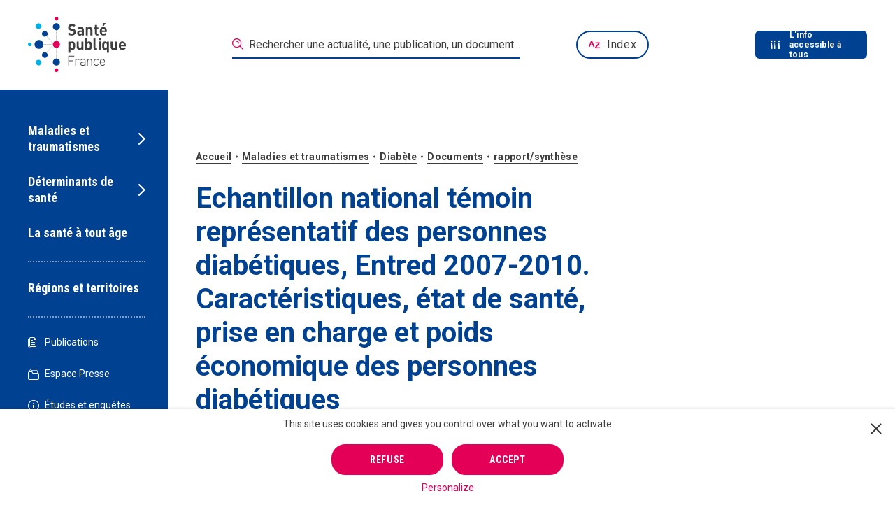

--- FILE ---
content_type: text/html; charset=UTF-8
request_url: https://www.santepubliquefrance.fr/maladies-et-traumatismes/diabete/documents/rapport-synthese/echantillon-national-temoin-representatif-des-personnes-diabetiques-entred-2007-2010.-caracteristiques-etat-de-sante-prise-en-charge-et-poids-ec
body_size: 44359
content:
<!DOCTYPE html><html lang="fr"><head><meta charset="utf-8"><script type="text/javascript">(window.NREUM||(NREUM={})).init={privacy:{cookies_enabled:true},ajax:{deny_list:["bam.nr-data.net"]},feature_flags:["soft_nav"],distributed_tracing:{enabled:true}};(window.NREUM||(NREUM={})).loader_config={agentID:"718349755",accountID:"3675070",trustKey:"305073",xpid:"VwAAVFZUCBAHVVFRBQIOX1U=",licenseKey:"NRJS-cfe34f2644eec5dc04f",applicationID:"710323991",browserID:"718349755"};;/*! For license information please see nr-loader-spa-1.308.0.min.js.LICENSE.txt */
(()=>{var e,t,r={384:(e,t,r)=>{"use strict";r.d(t,{NT:()=>a,US:()=>u,Zm:()=>o,bQ:()=>d,dV:()=>c,pV:()=>l});var n=r(6154),i=r(1863),s=r(1910);const a={beacon:"bam.nr-data.net",errorBeacon:"bam.nr-data.net"};function o(){return n.gm.NREUM||(n.gm.NREUM={}),void 0===n.gm.newrelic&&(n.gm.newrelic=n.gm.NREUM),n.gm.NREUM}function c(){let e=o();return e.o||(e.o={ST:n.gm.setTimeout,SI:n.gm.setImmediate||n.gm.setInterval,CT:n.gm.clearTimeout,XHR:n.gm.XMLHttpRequest,REQ:n.gm.Request,EV:n.gm.Event,PR:n.gm.Promise,MO:n.gm.MutationObserver,FETCH:n.gm.fetch,WS:n.gm.WebSocket},(0,s.i)(...Object.values(e.o))),e}function d(e,t){let r=o();r.initializedAgents??={},t.initializedAt={ms:(0,i.t)(),date:new Date},r.initializedAgents[e]=t}function u(e,t){o()[e]=t}function l(){return function(){let e=o();const t=e.info||{};e.info={beacon:a.beacon,errorBeacon:a.errorBeacon,...t}}(),function(){let e=o();const t=e.init||{};e.init={...t}}(),c(),function(){let e=o();const t=e.loader_config||{};e.loader_config={...t}}(),o()}},782:(e,t,r)=>{"use strict";r.d(t,{T:()=>n});const n=r(860).K7.pageViewTiming},860:(e,t,r)=>{"use strict";r.d(t,{$J:()=>u,K7:()=>c,P3:()=>d,XX:()=>i,Yy:()=>o,df:()=>s,qY:()=>n,v4:()=>a});const n="events",i="jserrors",s="browser/blobs",a="rum",o="browser/logs",c={ajax:"ajax",genericEvents:"generic_events",jserrors:i,logging:"logging",metrics:"metrics",pageAction:"page_action",pageViewEvent:"page_view_event",pageViewTiming:"page_view_timing",sessionReplay:"session_replay",sessionTrace:"session_trace",softNav:"soft_navigations",spa:"spa"},d={[c.pageViewEvent]:1,[c.pageViewTiming]:2,[c.metrics]:3,[c.jserrors]:4,[c.spa]:5,[c.ajax]:6,[c.sessionTrace]:7,[c.softNav]:8,[c.sessionReplay]:9,[c.logging]:10,[c.genericEvents]:11},u={[c.pageViewEvent]:a,[c.pageViewTiming]:n,[c.ajax]:n,[c.spa]:n,[c.softNav]:n,[c.metrics]:i,[c.jserrors]:i,[c.sessionTrace]:s,[c.sessionReplay]:s,[c.logging]:o,[c.genericEvents]:"ins"}},944:(e,t,r)=>{"use strict";r.d(t,{R:()=>i});var n=r(3241);function i(e,t){"function"==typeof console.debug&&(console.debug("New Relic Warning: https://github.com/newrelic/newrelic-browser-agent/blob/main/docs/warning-codes.md#".concat(e),t),(0,n.W)({agentIdentifier:null,drained:null,type:"data",name:"warn",feature:"warn",data:{code:e,secondary:t}}))}},993:(e,t,r)=>{"use strict";r.d(t,{A$:()=>s,ET:()=>a,TZ:()=>o,p_:()=>i});var n=r(860);const i={ERROR:"ERROR",WARN:"WARN",INFO:"INFO",DEBUG:"DEBUG",TRACE:"TRACE"},s={OFF:0,ERROR:1,WARN:2,INFO:3,DEBUG:4,TRACE:5},a="log",o=n.K7.logging},1541:(e,t,r)=>{"use strict";r.d(t,{U:()=>i,f:()=>n});const n={MFE:"MFE",BA:"BA"};function i(e,t){if(2!==t?.harvestEndpointVersion)return{};const r=t.agentRef.runtime.appMetadata.agents[0].entityGuid;return e?{"source.id":e.id,"source.name":e.name,"source.type":e.type,"parent.id":e.parent?.id||r,"parent.type":e.parent?.type||n.BA}:{"entity.guid":r,appId:t.agentRef.info.applicationID}}},1687:(e,t,r)=>{"use strict";r.d(t,{Ak:()=>d,Ze:()=>h,x3:()=>u});var n=r(3241),i=r(7836),s=r(3606),a=r(860),o=r(2646);const c={};function d(e,t){const r={staged:!1,priority:a.P3[t]||0};l(e),c[e].get(t)||c[e].set(t,r)}function u(e,t){e&&c[e]&&(c[e].get(t)&&c[e].delete(t),p(e,t,!1),c[e].size&&f(e))}function l(e){if(!e)throw new Error("agentIdentifier required");c[e]||(c[e]=new Map)}function h(e="",t="feature",r=!1){if(l(e),!e||!c[e].get(t)||r)return p(e,t);c[e].get(t).staged=!0,f(e)}function f(e){const t=Array.from(c[e]);t.every(([e,t])=>t.staged)&&(t.sort((e,t)=>e[1].priority-t[1].priority),t.forEach(([t])=>{c[e].delete(t),p(e,t)}))}function p(e,t,r=!0){const a=e?i.ee.get(e):i.ee,c=s.i.handlers;if(!a.aborted&&a.backlog&&c){if((0,n.W)({agentIdentifier:e,type:"lifecycle",name:"drain",feature:t}),r){const e=a.backlog[t],r=c[t];if(r){for(let t=0;e&&t<e.length;++t)g(e[t],r);Object.entries(r).forEach(([e,t])=>{Object.values(t||{}).forEach(t=>{t[0]?.on&&t[0]?.context()instanceof o.y&&t[0].on(e,t[1])})})}}a.isolatedBacklog||delete c[t],a.backlog[t]=null,a.emit("drain-"+t,[])}}function g(e,t){var r=e[1];Object.values(t[r]||{}).forEach(t=>{var r=e[0];if(t[0]===r){var n=t[1],i=e[3],s=e[2];n.apply(i,s)}})}},1738:(e,t,r)=>{"use strict";r.d(t,{U:()=>f,Y:()=>h});var n=r(3241),i=r(9908),s=r(1863),a=r(944),o=r(5701),c=r(3969),d=r(8362),u=r(860),l=r(4261);function h(e,t,r,s){const h=s||r;!h||h[e]&&h[e]!==d.d.prototype[e]||(h[e]=function(){(0,i.p)(c.xV,["API/"+e+"/called"],void 0,u.K7.metrics,r.ee),(0,n.W)({agentIdentifier:r.agentIdentifier,drained:!!o.B?.[r.agentIdentifier],type:"data",name:"api",feature:l.Pl+e,data:{}});try{return t.apply(this,arguments)}catch(e){(0,a.R)(23,e)}})}function f(e,t,r,n,a){const o=e.info;null===r?delete o.jsAttributes[t]:o.jsAttributes[t]=r,(a||null===r)&&(0,i.p)(l.Pl+n,[(0,s.t)(),t,r],void 0,"session",e.ee)}},1741:(e,t,r)=>{"use strict";r.d(t,{W:()=>s});var n=r(944),i=r(4261);class s{#e(e,...t){if(this[e]!==s.prototype[e])return this[e](...t);(0,n.R)(35,e)}addPageAction(e,t){return this.#e(i.hG,e,t)}register(e){return this.#e(i.eY,e)}recordCustomEvent(e,t){return this.#e(i.fF,e,t)}setPageViewName(e,t){return this.#e(i.Fw,e,t)}setCustomAttribute(e,t,r){return this.#e(i.cD,e,t,r)}noticeError(e,t){return this.#e(i.o5,e,t)}setUserId(e,t=!1){return this.#e(i.Dl,e,t)}setApplicationVersion(e){return this.#e(i.nb,e)}setErrorHandler(e){return this.#e(i.bt,e)}addRelease(e,t){return this.#e(i.k6,e,t)}log(e,t){return this.#e(i.$9,e,t)}start(){return this.#e(i.d3)}finished(e){return this.#e(i.BL,e)}recordReplay(){return this.#e(i.CH)}pauseReplay(){return this.#e(i.Tb)}addToTrace(e){return this.#e(i.U2,e)}setCurrentRouteName(e){return this.#e(i.PA,e)}interaction(e){return this.#e(i.dT,e)}wrapLogger(e,t,r){return this.#e(i.Wb,e,t,r)}measure(e,t){return this.#e(i.V1,e,t)}consent(e){return this.#e(i.Pv,e)}}},1863:(e,t,r)=>{"use strict";function n(){return Math.floor(performance.now())}r.d(t,{t:()=>n})},1910:(e,t,r)=>{"use strict";r.d(t,{i:()=>s});var n=r(944);const i=new Map;function s(...e){return e.every(e=>{if(i.has(e))return i.get(e);const t="function"==typeof e?e.toString():"",r=t.includes("[native code]"),s=t.includes("nrWrapper");return r||s||(0,n.R)(64,e?.name||t),i.set(e,r),r})}},2555:(e,t,r)=>{"use strict";r.d(t,{D:()=>o,f:()=>a});var n=r(384),i=r(8122);const s={beacon:n.NT.beacon,errorBeacon:n.NT.errorBeacon,licenseKey:void 0,applicationID:void 0,sa:void 0,queueTime:void 0,applicationTime:void 0,ttGuid:void 0,user:void 0,account:void 0,product:void 0,extra:void 0,jsAttributes:{},userAttributes:void 0,atts:void 0,transactionName:void 0,tNamePlain:void 0};function a(e){try{return!!e.licenseKey&&!!e.errorBeacon&&!!e.applicationID}catch(e){return!1}}const o=e=>(0,i.a)(e,s)},2614:(e,t,r)=>{"use strict";r.d(t,{BB:()=>a,H3:()=>n,g:()=>d,iL:()=>c,tS:()=>o,uh:()=>i,wk:()=>s});const n="NRBA",i="SESSION",s=144e5,a=18e5,o={STARTED:"session-started",PAUSE:"session-pause",RESET:"session-reset",RESUME:"session-resume",UPDATE:"session-update"},c={SAME_TAB:"same-tab",CROSS_TAB:"cross-tab"},d={OFF:0,FULL:1,ERROR:2}},2646:(e,t,r)=>{"use strict";r.d(t,{y:()=>n});class n{constructor(e){this.contextId=e}}},2843:(e,t,r)=>{"use strict";r.d(t,{G:()=>s,u:()=>i});var n=r(3878);function i(e,t=!1,r,i){(0,n.DD)("visibilitychange",function(){if(t)return void("hidden"===document.visibilityState&&e());e(document.visibilityState)},r,i)}function s(e,t,r){(0,n.sp)("pagehide",e,t,r)}},3241:(e,t,r)=>{"use strict";r.d(t,{W:()=>s});var n=r(6154);const i="newrelic";function s(e={}){try{n.gm.dispatchEvent(new CustomEvent(i,{detail:e}))}catch(e){}}},3304:(e,t,r)=>{"use strict";r.d(t,{A:()=>s});var n=r(7836);const i=()=>{const e=new WeakSet;return(t,r)=>{if("object"==typeof r&&null!==r){if(e.has(r))return;e.add(r)}return r}};function s(e){try{return JSON.stringify(e,i())??""}catch(e){try{n.ee.emit("internal-error",[e])}catch(e){}return""}}},3333:(e,t,r)=>{"use strict";r.d(t,{$v:()=>u,TZ:()=>n,Xh:()=>c,Zp:()=>i,kd:()=>d,mq:()=>o,nf:()=>a,qN:()=>s});const n=r(860).K7.genericEvents,i=["auxclick","click","copy","keydown","paste","scrollend"],s=["focus","blur"],a=4,o=1e3,c=2e3,d=["PageAction","UserAction","BrowserPerformance"],u={RESOURCES:"experimental.resources",REGISTER:"register"}},3434:(e,t,r)=>{"use strict";r.d(t,{Jt:()=>s,YM:()=>d});var n=r(7836),i=r(5607);const s="nr@original:".concat(i.W),a=50;var o=Object.prototype.hasOwnProperty,c=!1;function d(e,t){return e||(e=n.ee),r.inPlace=function(e,t,n,i,s){n||(n="");const a="-"===n.charAt(0);for(let o=0;o<t.length;o++){const c=t[o],d=e[c];l(d)||(e[c]=r(d,a?c+n:n,i,c,s))}},r.flag=s,r;function r(t,r,n,c,d){return l(t)?t:(r||(r=""),nrWrapper[s]=t,function(e,t,r){if(Object.defineProperty&&Object.keys)try{return Object.keys(e).forEach(function(r){Object.defineProperty(t,r,{get:function(){return e[r]},set:function(t){return e[r]=t,t}})}),t}catch(e){u([e],r)}for(var n in e)o.call(e,n)&&(t[n]=e[n])}(t,nrWrapper,e),nrWrapper);function nrWrapper(){var s,o,l,h;let f;try{o=this,s=[...arguments],l="function"==typeof n?n(s,o):n||{}}catch(t){u([t,"",[s,o,c],l],e)}i(r+"start",[s,o,c],l,d);const p=performance.now();let g;try{return h=t.apply(o,s),g=performance.now(),h}catch(e){throw g=performance.now(),i(r+"err",[s,o,e],l,d),f=e,f}finally{const e=g-p,t={start:p,end:g,duration:e,isLongTask:e>=a,methodName:c,thrownError:f};t.isLongTask&&i("long-task",[t,o],l,d),i(r+"end",[s,o,h],l,d)}}}function i(r,n,i,s){if(!c||t){var a=c;c=!0;try{e.emit(r,n,i,t,s)}catch(t){u([t,r,n,i],e)}c=a}}}function u(e,t){t||(t=n.ee);try{t.emit("internal-error",e)}catch(e){}}function l(e){return!(e&&"function"==typeof e&&e.apply&&!e[s])}},3606:(e,t,r)=>{"use strict";r.d(t,{i:()=>s});var n=r(9908);s.on=a;var i=s.handlers={};function s(e,t,r,s){a(s||n.d,i,e,t,r)}function a(e,t,r,i,s){s||(s="feature"),e||(e=n.d);var a=t[s]=t[s]||{};(a[r]=a[r]||[]).push([e,i])}},3738:(e,t,r)=>{"use strict";r.d(t,{He:()=>i,Kp:()=>o,Lc:()=>d,Rz:()=>u,TZ:()=>n,bD:()=>s,d3:()=>a,jx:()=>l,sl:()=>h,uP:()=>c});const n=r(860).K7.sessionTrace,i="bstResource",s="resource",a="-start",o="-end",c="fn"+a,d="fn"+o,u="pushState",l=1e3,h=3e4},3785:(e,t,r)=>{"use strict";r.d(t,{R:()=>c,b:()=>d});var n=r(9908),i=r(1863),s=r(860),a=r(3969),o=r(993);function c(e,t,r={},c=o.p_.INFO,d=!0,u,l=(0,i.t)()){(0,n.p)(a.xV,["API/logging/".concat(c.toLowerCase(),"/called")],void 0,s.K7.metrics,e),(0,n.p)(o.ET,[l,t,r,c,d,u],void 0,s.K7.logging,e)}function d(e){return"string"==typeof e&&Object.values(o.p_).some(t=>t===e.toUpperCase().trim())}},3878:(e,t,r)=>{"use strict";function n(e,t){return{capture:e,passive:!1,signal:t}}function i(e,t,r=!1,i){window.addEventListener(e,t,n(r,i))}function s(e,t,r=!1,i){document.addEventListener(e,t,n(r,i))}r.d(t,{DD:()=>s,jT:()=>n,sp:()=>i})},3962:(e,t,r)=>{"use strict";r.d(t,{AM:()=>a,O2:()=>l,OV:()=>s,Qu:()=>h,TZ:()=>c,ih:()=>f,pP:()=>o,t1:()=>u,tC:()=>i,wD:()=>d});var n=r(860);const i=["click","keydown","submit"],s="popstate",a="api",o="initialPageLoad",c=n.K7.softNav,d=5e3,u=500,l={INITIAL_PAGE_LOAD:"",ROUTE_CHANGE:1,UNSPECIFIED:2},h={INTERACTION:1,AJAX:2,CUSTOM_END:3,CUSTOM_TRACER:4},f={IP:"in progress",PF:"pending finish",FIN:"finished",CAN:"cancelled"}},3969:(e,t,r)=>{"use strict";r.d(t,{TZ:()=>n,XG:()=>o,rs:()=>i,xV:()=>a,z_:()=>s});const n=r(860).K7.metrics,i="sm",s="cm",a="storeSupportabilityMetrics",o="storeEventMetrics"},4234:(e,t,r)=>{"use strict";r.d(t,{W:()=>s});var n=r(7836),i=r(1687);class s{constructor(e,t){this.agentIdentifier=e,this.ee=n.ee.get(e),this.featureName=t,this.blocked=!1}deregisterDrain(){(0,i.x3)(this.agentIdentifier,this.featureName)}}},4261:(e,t,r)=>{"use strict";r.d(t,{$9:()=>u,BL:()=>c,CH:()=>p,Dl:()=>R,Fw:()=>w,PA:()=>v,Pl:()=>n,Pv:()=>A,Tb:()=>h,U2:()=>a,V1:()=>E,Wb:()=>T,bt:()=>y,cD:()=>b,d3:()=>x,dT:()=>d,eY:()=>g,fF:()=>f,hG:()=>s,hw:()=>i,k6:()=>o,nb:()=>m,o5:()=>l});const n="api-",i=n+"ixn-",s="addPageAction",a="addToTrace",o="addRelease",c="finished",d="interaction",u="log",l="noticeError",h="pauseReplay",f="recordCustomEvent",p="recordReplay",g="register",m="setApplicationVersion",v="setCurrentRouteName",b="setCustomAttribute",y="setErrorHandler",w="setPageViewName",R="setUserId",x="start",T="wrapLogger",E="measure",A="consent"},5205:(e,t,r)=>{"use strict";r.d(t,{j:()=>S});var n=r(384),i=r(1741);var s=r(2555),a=r(3333);const o=e=>{if(!e||"string"!=typeof e)return!1;try{document.createDocumentFragment().querySelector(e)}catch{return!1}return!0};var c=r(2614),d=r(944),u=r(8122);const l="[data-nr-mask]",h=e=>(0,u.a)(e,(()=>{const e={feature_flags:[],experimental:{allow_registered_children:!1,resources:!1},mask_selector:"*",block_selector:"[data-nr-block]",mask_input_options:{color:!1,date:!1,"datetime-local":!1,email:!1,month:!1,number:!1,range:!1,search:!1,tel:!1,text:!1,time:!1,url:!1,week:!1,textarea:!1,select:!1,password:!0}};return{ajax:{deny_list:void 0,block_internal:!0,enabled:!0,autoStart:!0},api:{get allow_registered_children(){return e.feature_flags.includes(a.$v.REGISTER)||e.experimental.allow_registered_children},set allow_registered_children(t){e.experimental.allow_registered_children=t},duplicate_registered_data:!1},browser_consent_mode:{enabled:!1},distributed_tracing:{enabled:void 0,exclude_newrelic_header:void 0,cors_use_newrelic_header:void 0,cors_use_tracecontext_headers:void 0,allowed_origins:void 0},get feature_flags(){return e.feature_flags},set feature_flags(t){e.feature_flags=t},generic_events:{enabled:!0,autoStart:!0},harvest:{interval:30},jserrors:{enabled:!0,autoStart:!0},logging:{enabled:!0,autoStart:!0},metrics:{enabled:!0,autoStart:!0},obfuscate:void 0,page_action:{enabled:!0},page_view_event:{enabled:!0,autoStart:!0},page_view_timing:{enabled:!0,autoStart:!0},performance:{capture_marks:!1,capture_measures:!1,capture_detail:!0,resources:{get enabled(){return e.feature_flags.includes(a.$v.RESOURCES)||e.experimental.resources},set enabled(t){e.experimental.resources=t},asset_types:[],first_party_domains:[],ignore_newrelic:!0}},privacy:{cookies_enabled:!0},proxy:{assets:void 0,beacon:void 0},session:{expiresMs:c.wk,inactiveMs:c.BB},session_replay:{autoStart:!0,enabled:!1,preload:!1,sampling_rate:10,error_sampling_rate:100,collect_fonts:!1,inline_images:!1,fix_stylesheets:!0,mask_all_inputs:!0,get mask_text_selector(){return e.mask_selector},set mask_text_selector(t){o(t)?e.mask_selector="".concat(t,",").concat(l):""===t||null===t?e.mask_selector=l:(0,d.R)(5,t)},get block_class(){return"nr-block"},get ignore_class(){return"nr-ignore"},get mask_text_class(){return"nr-mask"},get block_selector(){return e.block_selector},set block_selector(t){o(t)?e.block_selector+=",".concat(t):""!==t&&(0,d.R)(6,t)},get mask_input_options(){return e.mask_input_options},set mask_input_options(t){t&&"object"==typeof t?e.mask_input_options={...t,password:!0}:(0,d.R)(7,t)}},session_trace:{enabled:!0,autoStart:!0},soft_navigations:{enabled:!0,autoStart:!0},spa:{enabled:!0,autoStart:!0},ssl:void 0,user_actions:{enabled:!0,elementAttributes:["id","className","tagName","type"]}}})());var f=r(6154),p=r(9324);let g=0;const m={buildEnv:p.F3,distMethod:p.Xs,version:p.xv,originTime:f.WN},v={consented:!1},b={appMetadata:{},get consented(){return this.session?.state?.consent||v.consented},set consented(e){v.consented=e},customTransaction:void 0,denyList:void 0,disabled:!1,harvester:void 0,isolatedBacklog:!1,isRecording:!1,loaderType:void 0,maxBytes:3e4,obfuscator:void 0,onerror:void 0,ptid:void 0,releaseIds:{},session:void 0,timeKeeper:void 0,registeredEntities:[],jsAttributesMetadata:{bytes:0},get harvestCount(){return++g}},y=e=>{const t=(0,u.a)(e,b),r=Object.keys(m).reduce((e,t)=>(e[t]={value:m[t],writable:!1,configurable:!0,enumerable:!0},e),{});return Object.defineProperties(t,r)};var w=r(5701);const R=e=>{const t=e.startsWith("http");e+="/",r.p=t?e:"https://"+e};var x=r(7836),T=r(3241);const E={accountID:void 0,trustKey:void 0,agentID:void 0,licenseKey:void 0,applicationID:void 0,xpid:void 0},A=e=>(0,u.a)(e,E),_=new Set;function S(e,t={},r,a){let{init:o,info:c,loader_config:d,runtime:u={},exposed:l=!0}=t;if(!c){const e=(0,n.pV)();o=e.init,c=e.info,d=e.loader_config}e.init=h(o||{}),e.loader_config=A(d||{}),c.jsAttributes??={},f.bv&&(c.jsAttributes.isWorker=!0),e.info=(0,s.D)(c);const p=e.init,g=[c.beacon,c.errorBeacon];_.has(e.agentIdentifier)||(p.proxy.assets&&(R(p.proxy.assets),g.push(p.proxy.assets)),p.proxy.beacon&&g.push(p.proxy.beacon),e.beacons=[...g],function(e){const t=(0,n.pV)();Object.getOwnPropertyNames(i.W.prototype).forEach(r=>{const n=i.W.prototype[r];if("function"!=typeof n||"constructor"===n)return;let s=t[r];e[r]&&!1!==e.exposed&&"micro-agent"!==e.runtime?.loaderType&&(t[r]=(...t)=>{const n=e[r](...t);return s?s(...t):n})})}(e),(0,n.US)("activatedFeatures",w.B)),u.denyList=[...p.ajax.deny_list||[],...p.ajax.block_internal?g:[]],u.ptid=e.agentIdentifier,u.loaderType=r,e.runtime=y(u),_.has(e.agentIdentifier)||(e.ee=x.ee.get(e.agentIdentifier),e.exposed=l,(0,T.W)({agentIdentifier:e.agentIdentifier,drained:!!w.B?.[e.agentIdentifier],type:"lifecycle",name:"initialize",feature:void 0,data:e.config})),_.add(e.agentIdentifier)}},5270:(e,t,r)=>{"use strict";r.d(t,{Aw:()=>a,SR:()=>s,rF:()=>o});var n=r(384),i=r(7767);function s(e){return!!(0,n.dV)().o.MO&&(0,i.V)(e)&&!0===e?.session_trace.enabled}function a(e){return!0===e?.session_replay.preload&&s(e)}function o(e,t){try{if("string"==typeof t?.type){if("password"===t.type.toLowerCase())return"*".repeat(e?.length||0);if(void 0!==t?.dataset?.nrUnmask||t?.classList?.contains("nr-unmask"))return e}}catch(e){}return"string"==typeof e?e.replace(/[\S]/g,"*"):"*".repeat(e?.length||0)}},5289:(e,t,r)=>{"use strict";r.d(t,{GG:()=>a,Qr:()=>c,sB:()=>o});var n=r(3878),i=r(6389);function s(){return"undefined"==typeof document||"complete"===document.readyState}function a(e,t){if(s())return e();const r=(0,i.J)(e),a=setInterval(()=>{s()&&(clearInterval(a),r())},500);(0,n.sp)("load",r,t)}function o(e){if(s())return e();(0,n.DD)("DOMContentLoaded",e)}function c(e){if(s())return e();(0,n.sp)("popstate",e)}},5607:(e,t,r)=>{"use strict";r.d(t,{W:()=>n});const n=(0,r(9566).bz)()},5701:(e,t,r)=>{"use strict";r.d(t,{B:()=>s,t:()=>a});var n=r(3241);const i=new Set,s={};function a(e,t){const r=t.agentIdentifier;s[r]??={},e&&"object"==typeof e&&(i.has(r)||(t.ee.emit("rumresp",[e]),s[r]=e,i.add(r),(0,n.W)({agentIdentifier:r,loaded:!0,drained:!0,type:"lifecycle",name:"load",feature:void 0,data:e})))}},6154:(e,t,r)=>{"use strict";r.d(t,{OF:()=>d,RI:()=>i,WN:()=>h,bv:()=>s,eN:()=>f,gm:()=>a,lR:()=>l,m:()=>c,mw:()=>o,sb:()=>u});var n=r(1863);const i="undefined"!=typeof window&&!!window.document,s="undefined"!=typeof WorkerGlobalScope&&("undefined"!=typeof self&&self instanceof WorkerGlobalScope&&self.navigator instanceof WorkerNavigator||"undefined"!=typeof globalThis&&globalThis instanceof WorkerGlobalScope&&globalThis.navigator instanceof WorkerNavigator),a=i?window:"undefined"!=typeof WorkerGlobalScope&&("undefined"!=typeof self&&self instanceof WorkerGlobalScope&&self||"undefined"!=typeof globalThis&&globalThis instanceof WorkerGlobalScope&&globalThis),o=Boolean("hidden"===a?.document?.visibilityState),c=""+a?.location,d=/iPad|iPhone|iPod/.test(a.navigator?.userAgent),u=d&&"undefined"==typeof SharedWorker,l=(()=>{const e=a.navigator?.userAgent?.match(/Firefox[/\s](\d+\.\d+)/);return Array.isArray(e)&&e.length>=2?+e[1]:0})(),h=Date.now()-(0,n.t)(),f=()=>"undefined"!=typeof PerformanceNavigationTiming&&a?.performance?.getEntriesByType("navigation")?.[0]?.responseStart},6344:(e,t,r)=>{"use strict";r.d(t,{BB:()=>u,Qb:()=>l,TZ:()=>i,Ug:()=>a,Vh:()=>s,_s:()=>o,bc:()=>d,yP:()=>c});var n=r(2614);const i=r(860).K7.sessionReplay,s="errorDuringReplay",a=.12,o={DomContentLoaded:0,Load:1,FullSnapshot:2,IncrementalSnapshot:3,Meta:4,Custom:5},c={[n.g.ERROR]:15e3,[n.g.FULL]:3e5,[n.g.OFF]:0},d={RESET:{message:"Session was reset",sm:"Reset"},IMPORT:{message:"Recorder failed to import",sm:"Import"},TOO_MANY:{message:"429: Too Many Requests",sm:"Too-Many"},TOO_BIG:{message:"Payload was too large",sm:"Too-Big"},CROSS_TAB:{message:"Session Entity was set to OFF on another tab",sm:"Cross-Tab"},ENTITLEMENTS:{message:"Session Replay is not allowed and will not be started",sm:"Entitlement"}},u=5e3,l={API:"api",RESUME:"resume",SWITCH_TO_FULL:"switchToFull",INITIALIZE:"initialize",PRELOAD:"preload"}},6389:(e,t,r)=>{"use strict";function n(e,t=500,r={}){const n=r?.leading||!1;let i;return(...r)=>{n&&void 0===i&&(e.apply(this,r),i=setTimeout(()=>{i=clearTimeout(i)},t)),n||(clearTimeout(i),i=setTimeout(()=>{e.apply(this,r)},t))}}function i(e){let t=!1;return(...r)=>{t||(t=!0,e.apply(this,r))}}r.d(t,{J:()=>i,s:()=>n})},6630:(e,t,r)=>{"use strict";r.d(t,{T:()=>n});const n=r(860).K7.pageViewEvent},6774:(e,t,r)=>{"use strict";r.d(t,{T:()=>n});const n=r(860).K7.jserrors},7295:(e,t,r)=>{"use strict";r.d(t,{Xv:()=>a,gX:()=>i,iW:()=>s});var n=[];function i(e){if(!e||s(e))return!1;if(0===n.length)return!0;if("*"===n[0].hostname)return!1;for(var t=0;t<n.length;t++){var r=n[t];if(r.hostname.test(e.hostname)&&r.pathname.test(e.pathname))return!1}return!0}function s(e){return void 0===e.hostname}function a(e){if(n=[],e&&e.length)for(var t=0;t<e.length;t++){let r=e[t];if(!r)continue;if("*"===r)return void(n=[{hostname:"*"}]);0===r.indexOf("http://")?r=r.substring(7):0===r.indexOf("https://")&&(r=r.substring(8));const i=r.indexOf("/");let s,a;i>0?(s=r.substring(0,i),a=r.substring(i)):(s=r,a="*");let[c]=s.split(":");n.push({hostname:o(c),pathname:o(a,!0)})}}function o(e,t=!1){const r=e.replace(/[.+?^${}()|[\]\\]/g,e=>"\\"+e).replace(/\*/g,".*?");return new RegExp((t?"^":"")+r+"$")}},7485:(e,t,r)=>{"use strict";r.d(t,{D:()=>i});var n=r(6154);function i(e){if(0===(e||"").indexOf("data:"))return{protocol:"data"};try{const t=new URL(e,location.href),r={port:t.port,hostname:t.hostname,pathname:t.pathname,search:t.search,protocol:t.protocol.slice(0,t.protocol.indexOf(":")),sameOrigin:t.protocol===n.gm?.location?.protocol&&t.host===n.gm?.location?.host};return r.port&&""!==r.port||("http:"===t.protocol&&(r.port="80"),"https:"===t.protocol&&(r.port="443")),r.pathname&&""!==r.pathname?r.pathname.startsWith("/")||(r.pathname="/".concat(r.pathname)):r.pathname="/",r}catch(e){return{}}}},7699:(e,t,r)=>{"use strict";r.d(t,{It:()=>s,KC:()=>o,No:()=>i,qh:()=>a});var n=r(860);const i=16e3,s=1e6,a="SESSION_ERROR",o={[n.K7.logging]:!0,[n.K7.genericEvents]:!1,[n.K7.jserrors]:!1,[n.K7.ajax]:!1}},7767:(e,t,r)=>{"use strict";r.d(t,{V:()=>i});var n=r(6154);const i=e=>n.RI&&!0===e?.privacy.cookies_enabled},7836:(e,t,r)=>{"use strict";r.d(t,{P:()=>o,ee:()=>c});var n=r(384),i=r(8990),s=r(2646),a=r(5607);const o="nr@context:".concat(a.W),c=function e(t,r){var n={},a={},u={},l=!1;try{l=16===r.length&&d.initializedAgents?.[r]?.runtime.isolatedBacklog}catch(e){}var h={on:p,addEventListener:p,removeEventListener:function(e,t){var r=n[e];if(!r)return;for(var i=0;i<r.length;i++)r[i]===t&&r.splice(i,1)},emit:function(e,r,n,i,s){!1!==s&&(s=!0);if(c.aborted&&!i)return;t&&s&&t.emit(e,r,n);var o=f(n);g(e).forEach(e=>{e.apply(o,r)});var d=v()[a[e]];d&&d.push([h,e,r,o]);return o},get:m,listeners:g,context:f,buffer:function(e,t){const r=v();if(t=t||"feature",h.aborted)return;Object.entries(e||{}).forEach(([e,n])=>{a[n]=t,t in r||(r[t]=[])})},abort:function(){h._aborted=!0,Object.keys(h.backlog).forEach(e=>{delete h.backlog[e]})},isBuffering:function(e){return!!v()[a[e]]},debugId:r,backlog:l?{}:t&&"object"==typeof t.backlog?t.backlog:{},isolatedBacklog:l};return Object.defineProperty(h,"aborted",{get:()=>{let e=h._aborted||!1;return e||(t&&(e=t.aborted),e)}}),h;function f(e){return e&&e instanceof s.y?e:e?(0,i.I)(e,o,()=>new s.y(o)):new s.y(o)}function p(e,t){n[e]=g(e).concat(t)}function g(e){return n[e]||[]}function m(t){return u[t]=u[t]||e(h,t)}function v(){return h.backlog}}(void 0,"globalEE"),d=(0,n.Zm)();d.ee||(d.ee=c)},8122:(e,t,r)=>{"use strict";r.d(t,{a:()=>i});var n=r(944);function i(e,t){try{if(!e||"object"!=typeof e)return(0,n.R)(3);if(!t||"object"!=typeof t)return(0,n.R)(4);const r=Object.create(Object.getPrototypeOf(t),Object.getOwnPropertyDescriptors(t)),s=0===Object.keys(r).length?e:r;for(let a in s)if(void 0!==e[a])try{if(null===e[a]){r[a]=null;continue}Array.isArray(e[a])&&Array.isArray(t[a])?r[a]=Array.from(new Set([...e[a],...t[a]])):"object"==typeof e[a]&&"object"==typeof t[a]?r[a]=i(e[a],t[a]):r[a]=e[a]}catch(e){r[a]||(0,n.R)(1,e)}return r}catch(e){(0,n.R)(2,e)}}},8139:(e,t,r)=>{"use strict";r.d(t,{u:()=>h});var n=r(7836),i=r(3434),s=r(8990),a=r(6154);const o={},c=a.gm.XMLHttpRequest,d="addEventListener",u="removeEventListener",l="nr@wrapped:".concat(n.P);function h(e){var t=function(e){return(e||n.ee).get("events")}(e);if(o[t.debugId]++)return t;o[t.debugId]=1;var r=(0,i.YM)(t,!0);function h(e){r.inPlace(e,[d,u],"-",p)}function p(e,t){return e[1]}return"getPrototypeOf"in Object&&(a.RI&&f(document,h),c&&f(c.prototype,h),f(a.gm,h)),t.on(d+"-start",function(e,t){var n=e[1];if(null!==n&&("function"==typeof n||"object"==typeof n)&&"newrelic"!==e[0]){var i=(0,s.I)(n,l,function(){var e={object:function(){if("function"!=typeof n.handleEvent)return;return n.handleEvent.apply(n,arguments)},function:n}[typeof n];return e?r(e,"fn-",null,e.name||"anonymous"):n});this.wrapped=e[1]=i}}),t.on(u+"-start",function(e){e[1]=this.wrapped||e[1]}),t}function f(e,t,...r){let n=e;for(;"object"==typeof n&&!Object.prototype.hasOwnProperty.call(n,d);)n=Object.getPrototypeOf(n);n&&t(n,...r)}},8362:(e,t,r)=>{"use strict";r.d(t,{d:()=>s});var n=r(9566),i=r(1741);class s extends i.W{agentIdentifier=(0,n.LA)(16)}},8374:(e,t,r)=>{r.nc=(()=>{try{return document?.currentScript?.nonce}catch(e){}return""})()},8990:(e,t,r)=>{"use strict";r.d(t,{I:()=>i});var n=Object.prototype.hasOwnProperty;function i(e,t,r){if(n.call(e,t))return e[t];var i=r();if(Object.defineProperty&&Object.keys)try{return Object.defineProperty(e,t,{value:i,writable:!0,enumerable:!1}),i}catch(e){}return e[t]=i,i}},9119:(e,t,r)=>{"use strict";r.d(t,{L:()=>s});var n=/([^?#]*)[^#]*(#[^?]*|$).*/,i=/([^?#]*)().*/;function s(e,t){return e?e.replace(t?n:i,"$1$2"):e}},9300:(e,t,r)=>{"use strict";r.d(t,{T:()=>n});const n=r(860).K7.ajax},9324:(e,t,r)=>{"use strict";r.d(t,{AJ:()=>a,F3:()=>i,Xs:()=>s,Yq:()=>o,xv:()=>n});const n="1.308.0",i="PROD",s="CDN",a="@newrelic/rrweb",o="1.0.1"},9566:(e,t,r)=>{"use strict";r.d(t,{LA:()=>o,ZF:()=>c,bz:()=>a,el:()=>d});var n=r(6154);const i="xxxxxxxx-xxxx-4xxx-yxxx-xxxxxxxxxxxx";function s(e,t){return e?15&e[t]:16*Math.random()|0}function a(){const e=n.gm?.crypto||n.gm?.msCrypto;let t,r=0;return e&&e.getRandomValues&&(t=e.getRandomValues(new Uint8Array(30))),i.split("").map(e=>"x"===e?s(t,r++).toString(16):"y"===e?(3&s()|8).toString(16):e).join("")}function o(e){const t=n.gm?.crypto||n.gm?.msCrypto;let r,i=0;t&&t.getRandomValues&&(r=t.getRandomValues(new Uint8Array(e)));const a=[];for(var o=0;o<e;o++)a.push(s(r,i++).toString(16));return a.join("")}function c(){return o(16)}function d(){return o(32)}},9908:(e,t,r)=>{"use strict";r.d(t,{d:()=>n,p:()=>i});var n=r(7836).ee.get("handle");function i(e,t,r,i,s){s?(s.buffer([e],i),s.emit(e,t,r)):(n.buffer([e],i),n.emit(e,t,r))}}},n={};function i(e){var t=n[e];if(void 0!==t)return t.exports;var s=n[e]={exports:{}};return r[e](s,s.exports,i),s.exports}i.m=r,i.d=(e,t)=>{for(var r in t)i.o(t,r)&&!i.o(e,r)&&Object.defineProperty(e,r,{enumerable:!0,get:t[r]})},i.f={},i.e=e=>Promise.all(Object.keys(i.f).reduce((t,r)=>(i.f[r](e,t),t),[])),i.u=e=>({212:"nr-spa-compressor",249:"nr-spa-recorder",478:"nr-spa"}[e]+"-1.308.0.min.js"),i.o=(e,t)=>Object.prototype.hasOwnProperty.call(e,t),e={},t="NRBA-1.308.0.PROD:",i.l=(r,n,s,a)=>{if(e[r])e[r].push(n);else{var o,c;if(void 0!==s)for(var d=document.getElementsByTagName("script"),u=0;u<d.length;u++){var l=d[u];if(l.getAttribute("src")==r||l.getAttribute("data-webpack")==t+s){o=l;break}}if(!o){c=!0;var h={478:"sha512-RSfSVnmHk59T/uIPbdSE0LPeqcEdF4/+XhfJdBuccH5rYMOEZDhFdtnh6X6nJk7hGpzHd9Ujhsy7lZEz/ORYCQ==",249:"sha512-ehJXhmntm85NSqW4MkhfQqmeKFulra3klDyY0OPDUE+sQ3GokHlPh1pmAzuNy//3j4ac6lzIbmXLvGQBMYmrkg==",212:"sha512-B9h4CR46ndKRgMBcK+j67uSR2RCnJfGefU+A7FrgR/k42ovXy5x/MAVFiSvFxuVeEk/pNLgvYGMp1cBSK/G6Fg=="};(o=document.createElement("script")).charset="utf-8",i.nc&&o.setAttribute("nonce",i.nc),o.setAttribute("data-webpack",t+s),o.src=r,0!==o.src.indexOf(window.location.origin+"/")&&(o.crossOrigin="anonymous"),h[a]&&(o.integrity=h[a])}e[r]=[n];var f=(t,n)=>{o.onerror=o.onload=null,clearTimeout(p);var i=e[r];if(delete e[r],o.parentNode&&o.parentNode.removeChild(o),i&&i.forEach(e=>e(n)),t)return t(n)},p=setTimeout(f.bind(null,void 0,{type:"timeout",target:o}),12e4);o.onerror=f.bind(null,o.onerror),o.onload=f.bind(null,o.onload),c&&document.head.appendChild(o)}},i.r=e=>{"undefined"!=typeof Symbol&&Symbol.toStringTag&&Object.defineProperty(e,Symbol.toStringTag,{value:"Module"}),Object.defineProperty(e,"__esModule",{value:!0})},i.p="https://js-agent.newrelic.com/",(()=>{var e={38:0,788:0};i.f.j=(t,r)=>{var n=i.o(e,t)?e[t]:void 0;if(0!==n)if(n)r.push(n[2]);else{var s=new Promise((r,i)=>n=e[t]=[r,i]);r.push(n[2]=s);var a=i.p+i.u(t),o=new Error;i.l(a,r=>{if(i.o(e,t)&&(0!==(n=e[t])&&(e[t]=void 0),n)){var s=r&&("load"===r.type?"missing":r.type),a=r&&r.target&&r.target.src;o.message="Loading chunk "+t+" failed: ("+s+": "+a+")",o.name="ChunkLoadError",o.type=s,o.request=a,n[1](o)}},"chunk-"+t,t)}};var t=(t,r)=>{var n,s,[a,o,c]=r,d=0;if(a.some(t=>0!==e[t])){for(n in o)i.o(o,n)&&(i.m[n]=o[n]);if(c)c(i)}for(t&&t(r);d<a.length;d++)s=a[d],i.o(e,s)&&e[s]&&e[s][0](),e[s]=0},r=self["webpackChunk:NRBA-1.308.0.PROD"]=self["webpackChunk:NRBA-1.308.0.PROD"]||[];r.forEach(t.bind(null,0)),r.push=t.bind(null,r.push.bind(r))})(),(()=>{"use strict";i(8374);var e=i(8362),t=i(860);const r=Object.values(t.K7);var n=i(5205);var s=i(9908),a=i(1863),o=i(4261),c=i(1738);var d=i(1687),u=i(4234),l=i(5289),h=i(6154),f=i(944),p=i(5270),g=i(7767),m=i(6389),v=i(7699);class b extends u.W{constructor(e,t){super(e.agentIdentifier,t),this.agentRef=e,this.abortHandler=void 0,this.featAggregate=void 0,this.loadedSuccessfully=void 0,this.onAggregateImported=new Promise(e=>{this.loadedSuccessfully=e}),this.deferred=Promise.resolve(),!1===e.init[this.featureName].autoStart?this.deferred=new Promise((t,r)=>{this.ee.on("manual-start-all",(0,m.J)(()=>{(0,d.Ak)(e.agentIdentifier,this.featureName),t()}))}):(0,d.Ak)(e.agentIdentifier,t)}importAggregator(e,t,r={}){if(this.featAggregate)return;const n=async()=>{let n;await this.deferred;try{if((0,g.V)(e.init)){const{setupAgentSession:t}=await i.e(478).then(i.bind(i,8766));n=t(e)}}catch(e){(0,f.R)(20,e),this.ee.emit("internal-error",[e]),(0,s.p)(v.qh,[e],void 0,this.featureName,this.ee)}try{if(!this.#t(this.featureName,n,e.init))return(0,d.Ze)(this.agentIdentifier,this.featureName),void this.loadedSuccessfully(!1);const{Aggregate:i}=await t();this.featAggregate=new i(e,r),e.runtime.harvester.initializedAggregates.push(this.featAggregate),this.loadedSuccessfully(!0)}catch(e){(0,f.R)(34,e),this.abortHandler?.(),(0,d.Ze)(this.agentIdentifier,this.featureName,!0),this.loadedSuccessfully(!1),this.ee&&this.ee.abort()}};h.RI?(0,l.GG)(()=>n(),!0):n()}#t(e,r,n){if(this.blocked)return!1;switch(e){case t.K7.sessionReplay:return(0,p.SR)(n)&&!!r;case t.K7.sessionTrace:return!!r;default:return!0}}}var y=i(6630),w=i(2614),R=i(3241);class x extends b{static featureName=y.T;constructor(e){var t;super(e,y.T),this.setupInspectionEvents(e.agentIdentifier),t=e,(0,c.Y)(o.Fw,function(e,r){"string"==typeof e&&("/"!==e.charAt(0)&&(e="/"+e),t.runtime.customTransaction=(r||"http://custom.transaction")+e,(0,s.p)(o.Pl+o.Fw,[(0,a.t)()],void 0,void 0,t.ee))},t),this.importAggregator(e,()=>i.e(478).then(i.bind(i,2467)))}setupInspectionEvents(e){const t=(t,r)=>{t&&(0,R.W)({agentIdentifier:e,timeStamp:t.timeStamp,loaded:"complete"===t.target.readyState,type:"window",name:r,data:t.target.location+""})};(0,l.sB)(e=>{t(e,"DOMContentLoaded")}),(0,l.GG)(e=>{t(e,"load")}),(0,l.Qr)(e=>{t(e,"navigate")}),this.ee.on(w.tS.UPDATE,(t,r)=>{(0,R.W)({agentIdentifier:e,type:"lifecycle",name:"session",data:r})})}}var T=i(384);class E extends e.d{constructor(e){var t;(super(),h.gm)?(this.features={},(0,T.bQ)(this.agentIdentifier,this),this.desiredFeatures=new Set(e.features||[]),this.desiredFeatures.add(x),(0,n.j)(this,e,e.loaderType||"agent"),t=this,(0,c.Y)(o.cD,function(e,r,n=!1){if("string"==typeof e){if(["string","number","boolean"].includes(typeof r)||null===r)return(0,c.U)(t,e,r,o.cD,n);(0,f.R)(40,typeof r)}else(0,f.R)(39,typeof e)},t),function(e){(0,c.Y)(o.Dl,function(t,r=!1){if("string"!=typeof t&&null!==t)return void(0,f.R)(41,typeof t);const n=e.info.jsAttributes["enduser.id"];r&&null!=n&&n!==t?(0,s.p)(o.Pl+"setUserIdAndResetSession",[t],void 0,"session",e.ee):(0,c.U)(e,"enduser.id",t,o.Dl,!0)},e)}(this),function(e){(0,c.Y)(o.nb,function(t){if("string"==typeof t||null===t)return(0,c.U)(e,"application.version",t,o.nb,!1);(0,f.R)(42,typeof t)},e)}(this),function(e){(0,c.Y)(o.d3,function(){e.ee.emit("manual-start-all")},e)}(this),function(e){(0,c.Y)(o.Pv,function(t=!0){if("boolean"==typeof t){if((0,s.p)(o.Pl+o.Pv,[t],void 0,"session",e.ee),e.runtime.consented=t,t){const t=e.features.page_view_event;t.onAggregateImported.then(e=>{const r=t.featAggregate;e&&!r.sentRum&&r.sendRum()})}}else(0,f.R)(65,typeof t)},e)}(this),this.run()):(0,f.R)(21)}get config(){return{info:this.info,init:this.init,loader_config:this.loader_config,runtime:this.runtime}}get api(){return this}run(){try{const e=function(e){const t={};return r.forEach(r=>{t[r]=!!e[r]?.enabled}),t}(this.init),n=[...this.desiredFeatures];n.sort((e,r)=>t.P3[e.featureName]-t.P3[r.featureName]),n.forEach(r=>{if(!e[r.featureName]&&r.featureName!==t.K7.pageViewEvent)return;if(r.featureName===t.K7.spa)return void(0,f.R)(67);const n=function(e){switch(e){case t.K7.ajax:return[t.K7.jserrors];case t.K7.sessionTrace:return[t.K7.ajax,t.K7.pageViewEvent];case t.K7.sessionReplay:return[t.K7.sessionTrace];case t.K7.pageViewTiming:return[t.K7.pageViewEvent];default:return[]}}(r.featureName).filter(e=>!(e in this.features));n.length>0&&(0,f.R)(36,{targetFeature:r.featureName,missingDependencies:n}),this.features[r.featureName]=new r(this)})}catch(e){(0,f.R)(22,e);for(const e in this.features)this.features[e].abortHandler?.();const t=(0,T.Zm)();delete t.initializedAgents[this.agentIdentifier]?.features,delete this.sharedAggregator;return t.ee.get(this.agentIdentifier).abort(),!1}}}var A=i(2843),_=i(782);class S extends b{static featureName=_.T;constructor(e){super(e,_.T),h.RI&&((0,A.u)(()=>(0,s.p)("docHidden",[(0,a.t)()],void 0,_.T,this.ee),!0),(0,A.G)(()=>(0,s.p)("winPagehide",[(0,a.t)()],void 0,_.T,this.ee)),this.importAggregator(e,()=>i.e(478).then(i.bind(i,9917))))}}var O=i(3969);class I extends b{static featureName=O.TZ;constructor(e){super(e,O.TZ),h.RI&&document.addEventListener("securitypolicyviolation",e=>{(0,s.p)(O.xV,["Generic/CSPViolation/Detected"],void 0,this.featureName,this.ee)}),this.importAggregator(e,()=>i.e(478).then(i.bind(i,6555)))}}var N=i(6774),P=i(3878),k=i(3304);class D{constructor(e,t,r,n,i){this.name="UncaughtError",this.message="string"==typeof e?e:(0,k.A)(e),this.sourceURL=t,this.line=r,this.column=n,this.__newrelic=i}}function C(e){return M(e)?e:new D(void 0!==e?.message?e.message:e,e?.filename||e?.sourceURL,e?.lineno||e?.line,e?.colno||e?.col,e?.__newrelic,e?.cause)}function j(e){const t="Unhandled Promise Rejection: ";if(!e?.reason)return;if(M(e.reason)){try{e.reason.message.startsWith(t)||(e.reason.message=t+e.reason.message)}catch(e){}return C(e.reason)}const r=C(e.reason);return(r.message||"").startsWith(t)||(r.message=t+r.message),r}function L(e){if(e.error instanceof SyntaxError&&!/:\d+$/.test(e.error.stack?.trim())){const t=new D(e.message,e.filename,e.lineno,e.colno,e.error.__newrelic,e.cause);return t.name=SyntaxError.name,t}return M(e.error)?e.error:C(e)}function M(e){return e instanceof Error&&!!e.stack}function H(e,r,n,i,o=(0,a.t)()){"string"==typeof e&&(e=new Error(e)),(0,s.p)("err",[e,o,!1,r,n.runtime.isRecording,void 0,i],void 0,t.K7.jserrors,n.ee),(0,s.p)("uaErr",[],void 0,t.K7.genericEvents,n.ee)}var B=i(1541),K=i(993),W=i(3785);function U(e,{customAttributes:t={},level:r=K.p_.INFO}={},n,i,s=(0,a.t)()){(0,W.R)(n.ee,e,t,r,!1,i,s)}function F(e,r,n,i,c=(0,a.t)()){(0,s.p)(o.Pl+o.hG,[c,e,r,i],void 0,t.K7.genericEvents,n.ee)}function V(e,r,n,i,c=(0,a.t)()){const{start:d,end:u,customAttributes:l}=r||{},h={customAttributes:l||{}};if("object"!=typeof h.customAttributes||"string"!=typeof e||0===e.length)return void(0,f.R)(57);const p=(e,t)=>null==e?t:"number"==typeof e?e:e instanceof PerformanceMark?e.startTime:Number.NaN;if(h.start=p(d,0),h.end=p(u,c),Number.isNaN(h.start)||Number.isNaN(h.end))(0,f.R)(57);else{if(h.duration=h.end-h.start,!(h.duration<0))return(0,s.p)(o.Pl+o.V1,[h,e,i],void 0,t.K7.genericEvents,n.ee),h;(0,f.R)(58)}}function G(e,r={},n,i,c=(0,a.t)()){(0,s.p)(o.Pl+o.fF,[c,e,r,i],void 0,t.K7.genericEvents,n.ee)}function z(e){(0,c.Y)(o.eY,function(t){return Y(e,t)},e)}function Y(e,r,n){(0,f.R)(54,"newrelic.register"),r||={},r.type=B.f.MFE,r.licenseKey||=e.info.licenseKey,r.blocked=!1,r.parent=n||{},Array.isArray(r.tags)||(r.tags=[]);const i={};r.tags.forEach(e=>{"name"!==e&&"id"!==e&&(i["source.".concat(e)]=!0)}),r.isolated??=!0;let o=()=>{};const c=e.runtime.registeredEntities;if(!r.isolated){const e=c.find(({metadata:{target:{id:e}}})=>e===r.id&&!r.isolated);if(e)return e}const d=e=>{r.blocked=!0,o=e};function u(e){return"string"==typeof e&&!!e.trim()&&e.trim().length<501||"number"==typeof e}e.init.api.allow_registered_children||d((0,m.J)(()=>(0,f.R)(55))),u(r.id)&&u(r.name)||d((0,m.J)(()=>(0,f.R)(48,r)));const l={addPageAction:(t,n={})=>g(F,[t,{...i,...n},e],r),deregister:()=>{d((0,m.J)(()=>(0,f.R)(68)))},log:(t,n={})=>g(U,[t,{...n,customAttributes:{...i,...n.customAttributes||{}}},e],r),measure:(t,n={})=>g(V,[t,{...n,customAttributes:{...i,...n.customAttributes||{}}},e],r),noticeError:(t,n={})=>g(H,[t,{...i,...n},e],r),register:(t={})=>g(Y,[e,t],l.metadata.target),recordCustomEvent:(t,n={})=>g(G,[t,{...i,...n},e],r),setApplicationVersion:e=>p("application.version",e),setCustomAttribute:(e,t)=>p(e,t),setUserId:e=>p("enduser.id",e),metadata:{customAttributes:i,target:r}},h=()=>(r.blocked&&o(),r.blocked);h()||c.push(l);const p=(e,t)=>{h()||(i[e]=t)},g=(r,n,i)=>{if(h())return;const o=(0,a.t)();(0,s.p)(O.xV,["API/register/".concat(r.name,"/called")],void 0,t.K7.metrics,e.ee);try{if(e.init.api.duplicate_registered_data&&"register"!==r.name){let e=n;if(n[1]instanceof Object){const t={"child.id":i.id,"child.type":i.type};e="customAttributes"in n[1]?[n[0],{...n[1],customAttributes:{...n[1].customAttributes,...t}},...n.slice(2)]:[n[0],{...n[1],...t},...n.slice(2)]}r(...e,void 0,o)}return r(...n,i,o)}catch(e){(0,f.R)(50,e)}};return l}class Z extends b{static featureName=N.T;constructor(e){var t;super(e,N.T),t=e,(0,c.Y)(o.o5,(e,r)=>H(e,r,t),t),function(e){(0,c.Y)(o.bt,function(t){e.runtime.onerror=t},e)}(e),function(e){let t=0;(0,c.Y)(o.k6,function(e,r){++t>10||(this.runtime.releaseIds[e.slice(-200)]=(""+r).slice(-200))},e)}(e),z(e);try{this.removeOnAbort=new AbortController}catch(e){}this.ee.on("internal-error",(t,r)=>{this.abortHandler&&(0,s.p)("ierr",[C(t),(0,a.t)(),!0,{},e.runtime.isRecording,r],void 0,this.featureName,this.ee)}),h.gm.addEventListener("unhandledrejection",t=>{this.abortHandler&&(0,s.p)("err",[j(t),(0,a.t)(),!1,{unhandledPromiseRejection:1},e.runtime.isRecording],void 0,this.featureName,this.ee)},(0,P.jT)(!1,this.removeOnAbort?.signal)),h.gm.addEventListener("error",t=>{this.abortHandler&&(0,s.p)("err",[L(t),(0,a.t)(),!1,{},e.runtime.isRecording],void 0,this.featureName,this.ee)},(0,P.jT)(!1,this.removeOnAbort?.signal)),this.abortHandler=this.#r,this.importAggregator(e,()=>i.e(478).then(i.bind(i,2176)))}#r(){this.removeOnAbort?.abort(),this.abortHandler=void 0}}var q=i(8990);let X=1;function J(e){const t=typeof e;return!e||"object"!==t&&"function"!==t?-1:e===h.gm?0:(0,q.I)(e,"nr@id",function(){return X++})}function Q(e){if("string"==typeof e&&e.length)return e.length;if("object"==typeof e){if("undefined"!=typeof ArrayBuffer&&e instanceof ArrayBuffer&&e.byteLength)return e.byteLength;if("undefined"!=typeof Blob&&e instanceof Blob&&e.size)return e.size;if(!("undefined"!=typeof FormData&&e instanceof FormData))try{return(0,k.A)(e).length}catch(e){return}}}var ee=i(8139),te=i(7836),re=i(3434);const ne={},ie=["open","send"];function se(e){var t=e||te.ee;const r=function(e){return(e||te.ee).get("xhr")}(t);if(void 0===h.gm.XMLHttpRequest)return r;if(ne[r.debugId]++)return r;ne[r.debugId]=1,(0,ee.u)(t);var n=(0,re.YM)(r),i=h.gm.XMLHttpRequest,s=h.gm.MutationObserver,a=h.gm.Promise,o=h.gm.setInterval,c="readystatechange",d=["onload","onerror","onabort","onloadstart","onloadend","onprogress","ontimeout"],u=[],l=h.gm.XMLHttpRequest=function(e){const t=new i(e),s=r.context(t);try{r.emit("new-xhr",[t],s),t.addEventListener(c,(a=s,function(){var e=this;e.readyState>3&&!a.resolved&&(a.resolved=!0,r.emit("xhr-resolved",[],e)),n.inPlace(e,d,"fn-",y)}),(0,P.jT)(!1))}catch(e){(0,f.R)(15,e);try{r.emit("internal-error",[e])}catch(e){}}var a;return t};function p(e,t){n.inPlace(t,["onreadystatechange"],"fn-",y)}if(function(e,t){for(var r in e)t[r]=e[r]}(i,l),l.prototype=i.prototype,n.inPlace(l.prototype,ie,"-xhr-",y),r.on("send-xhr-start",function(e,t){p(e,t),function(e){u.push(e),s&&(g?g.then(b):o?o(b):(m=-m,v.data=m))}(t)}),r.on("open-xhr-start",p),s){var g=a&&a.resolve();if(!o&&!a){var m=1,v=document.createTextNode(m);new s(b).observe(v,{characterData:!0})}}else t.on("fn-end",function(e){e[0]&&e[0].type===c||b()});function b(){for(var e=0;e<u.length;e++)p(0,u[e]);u.length&&(u=[])}function y(e,t){return t}return r}var ae="fetch-",oe=ae+"body-",ce=["arrayBuffer","blob","json","text","formData"],de=h.gm.Request,ue=h.gm.Response,le="prototype";const he={};function fe(e){const t=function(e){return(e||te.ee).get("fetch")}(e);if(!(de&&ue&&h.gm.fetch))return t;if(he[t.debugId]++)return t;function r(e,r,n){var i=e[r];"function"==typeof i&&(e[r]=function(){var e,r=[...arguments],s={};t.emit(n+"before-start",[r],s),s[te.P]&&s[te.P].dt&&(e=s[te.P].dt);var a=i.apply(this,r);return t.emit(n+"start",[r,e],a),a.then(function(e){return t.emit(n+"end",[null,e],a),e},function(e){throw t.emit(n+"end",[e],a),e})})}return he[t.debugId]=1,ce.forEach(e=>{r(de[le],e,oe),r(ue[le],e,oe)}),r(h.gm,"fetch",ae),t.on(ae+"end",function(e,r){var n=this;if(r){var i=r.headers.get("content-length");null!==i&&(n.rxSize=i),t.emit(ae+"done",[null,r],n)}else t.emit(ae+"done",[e],n)}),t}var pe=i(7485),ge=i(9566);class me{constructor(e){this.agentRef=e}generateTracePayload(e){const t=this.agentRef.loader_config;if(!this.shouldGenerateTrace(e)||!t)return null;var r=(t.accountID||"").toString()||null,n=(t.agentID||"").toString()||null,i=(t.trustKey||"").toString()||null;if(!r||!n)return null;var s=(0,ge.ZF)(),a=(0,ge.el)(),o=Date.now(),c={spanId:s,traceId:a,timestamp:o};return(e.sameOrigin||this.isAllowedOrigin(e)&&this.useTraceContextHeadersForCors())&&(c.traceContextParentHeader=this.generateTraceContextParentHeader(s,a),c.traceContextStateHeader=this.generateTraceContextStateHeader(s,o,r,n,i)),(e.sameOrigin&&!this.excludeNewrelicHeader()||!e.sameOrigin&&this.isAllowedOrigin(e)&&this.useNewrelicHeaderForCors())&&(c.newrelicHeader=this.generateTraceHeader(s,a,o,r,n,i)),c}generateTraceContextParentHeader(e,t){return"00-"+t+"-"+e+"-01"}generateTraceContextStateHeader(e,t,r,n,i){return i+"@nr=0-1-"+r+"-"+n+"-"+e+"----"+t}generateTraceHeader(e,t,r,n,i,s){if(!("function"==typeof h.gm?.btoa))return null;var a={v:[0,1],d:{ty:"Browser",ac:n,ap:i,id:e,tr:t,ti:r}};return s&&n!==s&&(a.d.tk=s),btoa((0,k.A)(a))}shouldGenerateTrace(e){return this.agentRef.init?.distributed_tracing?.enabled&&this.isAllowedOrigin(e)}isAllowedOrigin(e){var t=!1;const r=this.agentRef.init?.distributed_tracing;if(e.sameOrigin)t=!0;else if(r?.allowed_origins instanceof Array)for(var n=0;n<r.allowed_origins.length;n++){var i=(0,pe.D)(r.allowed_origins[n]);if(e.hostname===i.hostname&&e.protocol===i.protocol&&e.port===i.port){t=!0;break}}return t}excludeNewrelicHeader(){var e=this.agentRef.init?.distributed_tracing;return!!e&&!!e.exclude_newrelic_header}useNewrelicHeaderForCors(){var e=this.agentRef.init?.distributed_tracing;return!!e&&!1!==e.cors_use_newrelic_header}useTraceContextHeadersForCors(){var e=this.agentRef.init?.distributed_tracing;return!!e&&!!e.cors_use_tracecontext_headers}}var ve=i(9300),be=i(7295);function ye(e){return"string"==typeof e?e:e instanceof(0,T.dV)().o.REQ?e.url:h.gm?.URL&&e instanceof URL?e.href:void 0}var we=["load","error","abort","timeout"],Re=we.length,xe=(0,T.dV)().o.REQ,Te=(0,T.dV)().o.XHR;const Ee="X-NewRelic-App-Data";class Ae extends b{static featureName=ve.T;constructor(e){super(e,ve.T),this.dt=new me(e),this.handler=(e,t,r,n)=>(0,s.p)(e,t,r,n,this.ee);try{const e={xmlhttprequest:"xhr",fetch:"fetch",beacon:"beacon"};h.gm?.performance?.getEntriesByType("resource").forEach(r=>{if(r.initiatorType in e&&0!==r.responseStatus){const n={status:r.responseStatus},i={rxSize:r.transferSize,duration:Math.floor(r.duration),cbTime:0};_e(n,r.name),this.handler("xhr",[n,i,r.startTime,r.responseEnd,e[r.initiatorType]],void 0,t.K7.ajax)}})}catch(e){}fe(this.ee),se(this.ee),function(e,r,n,i){function o(e){var t=this;t.totalCbs=0,t.called=0,t.cbTime=0,t.end=T,t.ended=!1,t.xhrGuids={},t.lastSize=null,t.loadCaptureCalled=!1,t.params=this.params||{},t.metrics=this.metrics||{},t.latestLongtaskEnd=0,e.addEventListener("load",function(r){E(t,e)},(0,P.jT)(!1)),h.lR||e.addEventListener("progress",function(e){t.lastSize=e.loaded},(0,P.jT)(!1))}function c(e){this.params={method:e[0]},_e(this,e[1]),this.metrics={}}function d(t,r){e.loader_config.xpid&&this.sameOrigin&&r.setRequestHeader("X-NewRelic-ID",e.loader_config.xpid);var n=i.generateTracePayload(this.parsedOrigin);if(n){var s=!1;n.newrelicHeader&&(r.setRequestHeader("newrelic",n.newrelicHeader),s=!0),n.traceContextParentHeader&&(r.setRequestHeader("traceparent",n.traceContextParentHeader),n.traceContextStateHeader&&r.setRequestHeader("tracestate",n.traceContextStateHeader),s=!0),s&&(this.dt=n)}}function u(e,t){var n=this.metrics,i=e[0],s=this;if(n&&i){var o=Q(i);o&&(n.txSize=o)}this.startTime=(0,a.t)(),this.body=i,this.listener=function(e){try{"abort"!==e.type||s.loadCaptureCalled||(s.params.aborted=!0),("load"!==e.type||s.called===s.totalCbs&&(s.onloadCalled||"function"!=typeof t.onload)&&"function"==typeof s.end)&&s.end(t)}catch(e){try{r.emit("internal-error",[e])}catch(e){}}};for(var c=0;c<Re;c++)t.addEventListener(we[c],this.listener,(0,P.jT)(!1))}function l(e,t,r){this.cbTime+=e,t?this.onloadCalled=!0:this.called+=1,this.called!==this.totalCbs||!this.onloadCalled&&"function"==typeof r.onload||"function"!=typeof this.end||this.end(r)}function f(e,t){var r=""+J(e)+!!t;this.xhrGuids&&!this.xhrGuids[r]&&(this.xhrGuids[r]=!0,this.totalCbs+=1)}function p(e,t){var r=""+J(e)+!!t;this.xhrGuids&&this.xhrGuids[r]&&(delete this.xhrGuids[r],this.totalCbs-=1)}function g(){this.endTime=(0,a.t)()}function m(e,t){t instanceof Te&&"load"===e[0]&&r.emit("xhr-load-added",[e[1],e[2]],t)}function v(e,t){t instanceof Te&&"load"===e[0]&&r.emit("xhr-load-removed",[e[1],e[2]],t)}function b(e,t,r){t instanceof Te&&("onload"===r&&(this.onload=!0),("load"===(e[0]&&e[0].type)||this.onload)&&(this.xhrCbStart=(0,a.t)()))}function y(e,t){this.xhrCbStart&&r.emit("xhr-cb-time",[(0,a.t)()-this.xhrCbStart,this.onload,t],t)}function w(e){var t,r=e[1]||{};if("string"==typeof e[0]?0===(t=e[0]).length&&h.RI&&(t=""+h.gm.location.href):e[0]&&e[0].url?t=e[0].url:h.gm?.URL&&e[0]&&e[0]instanceof URL?t=e[0].href:"function"==typeof e[0].toString&&(t=e[0].toString()),"string"==typeof t&&0!==t.length){t&&(this.parsedOrigin=(0,pe.D)(t),this.sameOrigin=this.parsedOrigin.sameOrigin);var n=i.generateTracePayload(this.parsedOrigin);if(n&&(n.newrelicHeader||n.traceContextParentHeader))if(e[0]&&e[0].headers)o(e[0].headers,n)&&(this.dt=n);else{var s={};for(var a in r)s[a]=r[a];s.headers=new Headers(r.headers||{}),o(s.headers,n)&&(this.dt=n),e.length>1?e[1]=s:e.push(s)}}function o(e,t){var r=!1;return t.newrelicHeader&&(e.set("newrelic",t.newrelicHeader),r=!0),t.traceContextParentHeader&&(e.set("traceparent",t.traceContextParentHeader),t.traceContextStateHeader&&e.set("tracestate",t.traceContextStateHeader),r=!0),r}}function R(e,t){this.params={},this.metrics={},this.startTime=(0,a.t)(),this.dt=t,e.length>=1&&(this.target=e[0]),e.length>=2&&(this.opts=e[1]);var r=this.opts||{},n=this.target;_e(this,ye(n));var i=(""+(n&&n instanceof xe&&n.method||r.method||"GET")).toUpperCase();this.params.method=i,this.body=r.body,this.txSize=Q(r.body)||0}function x(e,r){if(this.endTime=(0,a.t)(),this.params||(this.params={}),(0,be.iW)(this.params))return;let i;this.params.status=r?r.status:0,"string"==typeof this.rxSize&&this.rxSize.length>0&&(i=+this.rxSize);const s={txSize:this.txSize,rxSize:i,duration:(0,a.t)()-this.startTime};n("xhr",[this.params,s,this.startTime,this.endTime,"fetch"],this,t.K7.ajax)}function T(e){const r=this.params,i=this.metrics;if(!this.ended){this.ended=!0;for(let t=0;t<Re;t++)e.removeEventListener(we[t],this.listener,!1);r.aborted||(0,be.iW)(r)||(i.duration=(0,a.t)()-this.startTime,this.loadCaptureCalled||4!==e.readyState?null==r.status&&(r.status=0):E(this,e),i.cbTime=this.cbTime,n("xhr",[r,i,this.startTime,this.endTime,"xhr"],this,t.K7.ajax))}}function E(e,n){e.params.status=n.status;var i=function(e,t){var r=e.responseType;return"json"===r&&null!==t?t:"arraybuffer"===r||"blob"===r||"json"===r?Q(e.response):"text"===r||""===r||void 0===r?Q(e.responseText):void 0}(n,e.lastSize);if(i&&(e.metrics.rxSize=i),e.sameOrigin&&n.getAllResponseHeaders().indexOf(Ee)>=0){var a=n.getResponseHeader(Ee);a&&((0,s.p)(O.rs,["Ajax/CrossApplicationTracing/Header/Seen"],void 0,t.K7.metrics,r),e.params.cat=a.split(", ").pop())}e.loadCaptureCalled=!0}r.on("new-xhr",o),r.on("open-xhr-start",c),r.on("open-xhr-end",d),r.on("send-xhr-start",u),r.on("xhr-cb-time",l),r.on("xhr-load-added",f),r.on("xhr-load-removed",p),r.on("xhr-resolved",g),r.on("addEventListener-end",m),r.on("removeEventListener-end",v),r.on("fn-end",y),r.on("fetch-before-start",w),r.on("fetch-start",R),r.on("fn-start",b),r.on("fetch-done",x)}(e,this.ee,this.handler,this.dt),this.importAggregator(e,()=>i.e(478).then(i.bind(i,3845)))}}function _e(e,t){var r=(0,pe.D)(t),n=e.params||e;n.hostname=r.hostname,n.port=r.port,n.protocol=r.protocol,n.host=r.hostname+":"+r.port,n.pathname=r.pathname,e.parsedOrigin=r,e.sameOrigin=r.sameOrigin}const Se={},Oe=["pushState","replaceState"];function Ie(e){const t=function(e){return(e||te.ee).get("history")}(e);return!h.RI||Se[t.debugId]++||(Se[t.debugId]=1,(0,re.YM)(t).inPlace(window.history,Oe,"-")),t}var Ne=i(3738);function Pe(e){(0,c.Y)(o.BL,function(r=Date.now()){const n=r-h.WN;n<0&&(0,f.R)(62,r),(0,s.p)(O.XG,[o.BL,{time:n}],void 0,t.K7.metrics,e.ee),e.addToTrace({name:o.BL,start:r,origin:"nr"}),(0,s.p)(o.Pl+o.hG,[n,o.BL],void 0,t.K7.genericEvents,e.ee)},e)}const{He:ke,bD:De,d3:Ce,Kp:je,TZ:Le,Lc:Me,uP:He,Rz:Be}=Ne;class Ke extends b{static featureName=Le;constructor(e){var r;super(e,Le),r=e,(0,c.Y)(o.U2,function(e){if(!(e&&"object"==typeof e&&e.name&&e.start))return;const n={n:e.name,s:e.start-h.WN,e:(e.end||e.start)-h.WN,o:e.origin||"",t:"api"};n.s<0||n.e<0||n.e<n.s?(0,f.R)(61,{start:n.s,end:n.e}):(0,s.p)("bstApi",[n],void 0,t.K7.sessionTrace,r.ee)},r),Pe(e);if(!(0,g.V)(e.init))return void this.deregisterDrain();const n=this.ee;let d;Ie(n),this.eventsEE=(0,ee.u)(n),this.eventsEE.on(He,function(e,t){this.bstStart=(0,a.t)()}),this.eventsEE.on(Me,function(e,r){(0,s.p)("bst",[e[0],r,this.bstStart,(0,a.t)()],void 0,t.K7.sessionTrace,n)}),n.on(Be+Ce,function(e){this.time=(0,a.t)(),this.startPath=location.pathname+location.hash}),n.on(Be+je,function(e){(0,s.p)("bstHist",[location.pathname+location.hash,this.startPath,this.time],void 0,t.K7.sessionTrace,n)});try{d=new PerformanceObserver(e=>{const r=e.getEntries();(0,s.p)(ke,[r],void 0,t.K7.sessionTrace,n)}),d.observe({type:De,buffered:!0})}catch(e){}this.importAggregator(e,()=>i.e(478).then(i.bind(i,6974)),{resourceObserver:d})}}var We=i(6344);class Ue extends b{static featureName=We.TZ;#n;recorder;constructor(e){var r;let n;super(e,We.TZ),r=e,(0,c.Y)(o.CH,function(){(0,s.p)(o.CH,[],void 0,t.K7.sessionReplay,r.ee)},r),function(e){(0,c.Y)(o.Tb,function(){(0,s.p)(o.Tb,[],void 0,t.K7.sessionReplay,e.ee)},e)}(e);try{n=JSON.parse(localStorage.getItem("".concat(w.H3,"_").concat(w.uh)))}catch(e){}(0,p.SR)(e.init)&&this.ee.on(o.CH,()=>this.#i()),this.#s(n)&&this.importRecorder().then(e=>{e.startRecording(We.Qb.PRELOAD,n?.sessionReplayMode)}),this.importAggregator(this.agentRef,()=>i.e(478).then(i.bind(i,6167)),this),this.ee.on("err",e=>{this.blocked||this.agentRef.runtime.isRecording&&(this.errorNoticed=!0,(0,s.p)(We.Vh,[e],void 0,this.featureName,this.ee))})}#s(e){return e&&(e.sessionReplayMode===w.g.FULL||e.sessionReplayMode===w.g.ERROR)||(0,p.Aw)(this.agentRef.init)}importRecorder(){return this.recorder?Promise.resolve(this.recorder):(this.#n??=Promise.all([i.e(478),i.e(249)]).then(i.bind(i,4866)).then(({Recorder:e})=>(this.recorder=new e(this),this.recorder)).catch(e=>{throw this.ee.emit("internal-error",[e]),this.blocked=!0,e}),this.#n)}#i(){this.blocked||(this.featAggregate?this.featAggregate.mode!==w.g.FULL&&this.featAggregate.initializeRecording(w.g.FULL,!0,We.Qb.API):this.importRecorder().then(()=>{this.recorder.startRecording(We.Qb.API,w.g.FULL)}))}}var Fe=i(3962);class Ve extends b{static featureName=Fe.TZ;constructor(e){if(super(e,Fe.TZ),function(e){const r=e.ee.get("tracer");function n(){}(0,c.Y)(o.dT,function(e){return(new n).get("object"==typeof e?e:{})},e);const i=n.prototype={createTracer:function(n,i){var o={},c=this,d="function"==typeof i;return(0,s.p)(O.xV,["API/createTracer/called"],void 0,t.K7.metrics,e.ee),function(){if(r.emit((d?"":"no-")+"fn-start",[(0,a.t)(),c,d],o),d)try{return i.apply(this,arguments)}catch(e){const t="string"==typeof e?new Error(e):e;throw r.emit("fn-err",[arguments,this,t],o),t}finally{r.emit("fn-end",[(0,a.t)()],o)}}}};["actionText","setName","setAttribute","save","ignore","onEnd","getContext","end","get"].forEach(r=>{c.Y.apply(this,[r,function(){return(0,s.p)(o.hw+r,[performance.now(),...arguments],this,t.K7.softNav,e.ee),this},e,i])}),(0,c.Y)(o.PA,function(){(0,s.p)(o.hw+"routeName",[performance.now(),...arguments],void 0,t.K7.softNav,e.ee)},e)}(e),!h.RI||!(0,T.dV)().o.MO)return;const r=Ie(this.ee);try{this.removeOnAbort=new AbortController}catch(e){}Fe.tC.forEach(e=>{(0,P.sp)(e,e=>{l(e)},!0,this.removeOnAbort?.signal)});const n=()=>(0,s.p)("newURL",[(0,a.t)(),""+window.location],void 0,this.featureName,this.ee);r.on("pushState-end",n),r.on("replaceState-end",n),(0,P.sp)(Fe.OV,e=>{l(e),(0,s.p)("newURL",[e.timeStamp,""+window.location],void 0,this.featureName,this.ee)},!0,this.removeOnAbort?.signal);let d=!1;const u=new((0,T.dV)().o.MO)((e,t)=>{d||(d=!0,requestAnimationFrame(()=>{(0,s.p)("newDom",[(0,a.t)()],void 0,this.featureName,this.ee),d=!1}))}),l=(0,m.s)(e=>{"loading"!==document.readyState&&((0,s.p)("newUIEvent",[e],void 0,this.featureName,this.ee),u.observe(document.body,{attributes:!0,childList:!0,subtree:!0,characterData:!0}))},100,{leading:!0});this.abortHandler=function(){this.removeOnAbort?.abort(),u.disconnect(),this.abortHandler=void 0},this.importAggregator(e,()=>i.e(478).then(i.bind(i,4393)),{domObserver:u})}}var Ge=i(3333),ze=i(9119);const Ye={},Ze=new Set;function qe(e){return"string"==typeof e?{type:"string",size:(new TextEncoder).encode(e).length}:e instanceof ArrayBuffer?{type:"ArrayBuffer",size:e.byteLength}:e instanceof Blob?{type:"Blob",size:e.size}:e instanceof DataView?{type:"DataView",size:e.byteLength}:ArrayBuffer.isView(e)?{type:"TypedArray",size:e.byteLength}:{type:"unknown",size:0}}class Xe{constructor(e,t){this.timestamp=(0,a.t)(),this.currentUrl=(0,ze.L)(window.location.href),this.socketId=(0,ge.LA)(8),this.requestedUrl=(0,ze.L)(e),this.requestedProtocols=Array.isArray(t)?t.join(","):t||"",this.openedAt=void 0,this.protocol=void 0,this.extensions=void 0,this.binaryType=void 0,this.messageOrigin=void 0,this.messageCount=0,this.messageBytes=0,this.messageBytesMin=0,this.messageBytesMax=0,this.messageTypes=void 0,this.sendCount=0,this.sendBytes=0,this.sendBytesMin=0,this.sendBytesMax=0,this.sendTypes=void 0,this.closedAt=void 0,this.closeCode=void 0,this.closeReason="unknown",this.closeWasClean=void 0,this.connectedDuration=0,this.hasErrors=void 0}}class $e extends b{static featureName=Ge.TZ;constructor(e){super(e,Ge.TZ);const r=e.init.feature_flags.includes("websockets"),n=[e.init.page_action.enabled,e.init.performance.capture_marks,e.init.performance.capture_measures,e.init.performance.resources.enabled,e.init.user_actions.enabled,r];var d;let u,l;if(d=e,(0,c.Y)(o.hG,(e,t)=>F(e,t,d),d),function(e){(0,c.Y)(o.fF,(t,r)=>G(t,r,e),e)}(e),Pe(e),z(e),function(e){(0,c.Y)(o.V1,(t,r)=>V(t,r,e),e)}(e),r&&(l=function(e){if(!(0,T.dV)().o.WS)return e;const t=e.get("websockets");if(Ye[t.debugId]++)return t;Ye[t.debugId]=1,(0,A.G)(()=>{const e=(0,a.t)();Ze.forEach(r=>{r.nrData.closedAt=e,r.nrData.closeCode=1001,r.nrData.closeReason="Page navigating away",r.nrData.closeWasClean=!1,r.nrData.openedAt&&(r.nrData.connectedDuration=e-r.nrData.openedAt),t.emit("ws",[r.nrData],r)})});class r extends WebSocket{static name="WebSocket";static toString(){return"function WebSocket() { [native code] }"}toString(){return"[object WebSocket]"}get[Symbol.toStringTag](){return r.name}#a(e){(e.__newrelic??={}).socketId=this.nrData.socketId,this.nrData.hasErrors??=!0}constructor(...e){super(...e),this.nrData=new Xe(e[0],e[1]),this.addEventListener("open",()=>{this.nrData.openedAt=(0,a.t)(),["protocol","extensions","binaryType"].forEach(e=>{this.nrData[e]=this[e]}),Ze.add(this)}),this.addEventListener("message",e=>{const{type:t,size:r}=qe(e.data);this.nrData.messageOrigin??=(0,ze.L)(e.origin),this.nrData.messageCount++,this.nrData.messageBytes+=r,this.nrData.messageBytesMin=Math.min(this.nrData.messageBytesMin||1/0,r),this.nrData.messageBytesMax=Math.max(this.nrData.messageBytesMax,r),(this.nrData.messageTypes??"").includes(t)||(this.nrData.messageTypes=this.nrData.messageTypes?"".concat(this.nrData.messageTypes,",").concat(t):t)}),this.addEventListener("close",e=>{this.nrData.closedAt=(0,a.t)(),this.nrData.closeCode=e.code,e.reason&&(this.nrData.closeReason=e.reason),this.nrData.closeWasClean=e.wasClean,this.nrData.connectedDuration=this.nrData.closedAt-this.nrData.openedAt,Ze.delete(this),t.emit("ws",[this.nrData],this)})}addEventListener(e,t,...r){const n=this,i="function"==typeof t?function(...e){try{return t.apply(this,e)}catch(e){throw n.#a(e),e}}:t?.handleEvent?{handleEvent:function(...e){try{return t.handleEvent.apply(t,e)}catch(e){throw n.#a(e),e}}}:t;return super.addEventListener(e,i,...r)}send(e){if(this.readyState===WebSocket.OPEN){const{type:t,size:r}=qe(e);this.nrData.sendCount++,this.nrData.sendBytes+=r,this.nrData.sendBytesMin=Math.min(this.nrData.sendBytesMin||1/0,r),this.nrData.sendBytesMax=Math.max(this.nrData.sendBytesMax,r),(this.nrData.sendTypes??"").includes(t)||(this.nrData.sendTypes=this.nrData.sendTypes?"".concat(this.nrData.sendTypes,",").concat(t):t)}try{return super.send(e)}catch(e){throw this.#a(e),e}}close(...e){try{super.close(...e)}catch(e){throw this.#a(e),e}}}return h.gm.WebSocket=r,t}(this.ee)),h.RI){if(fe(this.ee),se(this.ee),u=Ie(this.ee),e.init.user_actions.enabled){function f(t){const r=(0,pe.D)(t);return e.beacons.includes(r.hostname+":"+r.port)}function p(){u.emit("navChange")}Ge.Zp.forEach(e=>(0,P.sp)(e,e=>(0,s.p)("ua",[e],void 0,this.featureName,this.ee),!0)),Ge.qN.forEach(e=>{const t=(0,m.s)(e=>{(0,s.p)("ua",[e],void 0,this.featureName,this.ee)},500,{leading:!0});(0,P.sp)(e,t)}),h.gm.addEventListener("error",()=>{(0,s.p)("uaErr",[],void 0,t.K7.genericEvents,this.ee)},(0,P.jT)(!1,this.removeOnAbort?.signal)),this.ee.on("open-xhr-start",(e,r)=>{f(e[1])||r.addEventListener("readystatechange",()=>{2===r.readyState&&(0,s.p)("uaXhr",[],void 0,t.K7.genericEvents,this.ee)})}),this.ee.on("fetch-start",e=>{e.length>=1&&!f(ye(e[0]))&&(0,s.p)("uaXhr",[],void 0,t.K7.genericEvents,this.ee)}),u.on("pushState-end",p),u.on("replaceState-end",p),window.addEventListener("hashchange",p,(0,P.jT)(!0,this.removeOnAbort?.signal)),window.addEventListener("popstate",p,(0,P.jT)(!0,this.removeOnAbort?.signal))}if(e.init.performance.resources.enabled&&h.gm.PerformanceObserver?.supportedEntryTypes.includes("resource")){new PerformanceObserver(e=>{e.getEntries().forEach(e=>{(0,s.p)("browserPerformance.resource",[e],void 0,this.featureName,this.ee)})}).observe({type:"resource",buffered:!0})}}r&&l.on("ws",e=>{(0,s.p)("ws-complete",[e],void 0,this.featureName,this.ee)});try{this.removeOnAbort=new AbortController}catch(g){}this.abortHandler=()=>{this.removeOnAbort?.abort(),this.abortHandler=void 0},n.some(e=>e)?this.importAggregator(e,()=>i.e(478).then(i.bind(i,8019))):this.deregisterDrain()}}var Je=i(2646);const Qe=new Map;function et(e,t,r,n,i=!0){if("object"!=typeof t||!t||"string"!=typeof r||!r||"function"!=typeof t[r])return(0,f.R)(29);const s=function(e){return(e||te.ee).get("logger")}(e),a=(0,re.YM)(s),o=new Je.y(te.P);o.level=n.level,o.customAttributes=n.customAttributes,o.autoCaptured=i;const c=t[r]?.[re.Jt]||t[r];return Qe.set(c,o),a.inPlace(t,[r],"wrap-logger-",()=>Qe.get(c)),s}var tt=i(1910);class rt extends b{static featureName=K.TZ;constructor(e){var t;super(e,K.TZ),t=e,(0,c.Y)(o.$9,(e,r)=>U(e,r,t),t),function(e){(0,c.Y)(o.Wb,(t,r,{customAttributes:n={},level:i=K.p_.INFO}={})=>{et(e.ee,t,r,{customAttributes:n,level:i},!1)},e)}(e),z(e);const r=this.ee;["log","error","warn","info","debug","trace"].forEach(e=>{(0,tt.i)(h.gm.console[e]),et(r,h.gm.console,e,{level:"log"===e?"info":e})}),this.ee.on("wrap-logger-end",function([e]){const{level:t,customAttributes:n,autoCaptured:i}=this;(0,W.R)(r,e,n,t,i)}),this.importAggregator(e,()=>i.e(478).then(i.bind(i,5288)))}}new E({features:[Ae,x,S,Ke,Ue,I,Z,$e,rt,Ve],loaderType:"spa"})})()})();</script><meta name="viewport" content="width=device-width, initial-scale=1"><meta http-equiv="Content-Type" content="text/html; charset=utf-8"/><meta name="author" content="SPF"/><meta name="generator" content="SPF"/><meta name="MSSmartTagsPreventParsing" content="TRUE"/><link rel="canonical" href="/maladies-et-traumatismes/diabete/echantillon-national-temoin-representatif-des-personnes-diabetiques-entred-2007-2010.-caracteristiques-etat-de-sante-prise-en-charge-et-poids-ec" /><meta name="description" content="Le diab&amp;egrave;te est une maladie chronique qui s&#039;accompagne d&#039;un risque vasculaire et d&#039;une morbidit&amp;eacute; &amp;eacute;lev&amp;eacute;s, ainsi que d&#039;une alt&amp;eacute;ration de la qualit&amp;eacute; de vie. Les complications li&amp;eacute;es au diab&amp;egrave;te sont nom..."/><meta property="og:description" content="Echantillon national témoin représentatif des personnes diabétiques, Entred 2007-2010. Caractéristiques, état de santé, prise en charge et poids économique des personnes diabétiques"/><meta property="og:title" content="Echantillon national témoin représentatif des personnes diabétiques, Entred 2007-2010. Caractéristiques, état de santé, prise en charge et poids économique des personnes diabétiques"/><title>Echantillon national témoin représentatif des personnes diabétiques, Entred 2007-2010. Caractéristiques, état de santé, prise en charge et poids économique des personnes diabétiques</title><meta name="twitter:description" content="Echantillon national témoin représentatif des personnes diabétiques, Entred 2007-2010. Caractéristiques, état de santé, prise en charge et poids économique des personnes diabétiques"/><meta name="twitter:title" content="Echantillon national témoin représentatif des personnes diabétiques, Entred 2007-2010. Caractéristiques, état de santé, prise en charge et poids économique des personnes diabétiques"/><link rel="Index" title="Home" href="/"/><link rel="Shortcut icon" type="image/x-icon" href="/bundles/sitebundle/images/favicon.ico"/><link rel="shortcut icon" href="/favicon.ico" type="image/x-icon"><link rel="icon" href="/favicon.ico" type="image/x-icon"><link rel="stylesheet" href="/dist/app.css"/><script src="https://www.google.com/recaptcha/api.js?onload=onloadRecaptchaCallback&render=explicit" async defer></script><script src="/rgpd/tarteaucitron.js"></script><script await src="/rgpd/tarteaucitronHDF.js"></script><script await src="/rgpd/apis.js"></script><link rel="stylesheet" type="text/css" href="/rgpd/css/tarteaucitron-HDF.css"><script>
            tarteaucitron.init({
                "privacyUrl": "",
                /* Privacy policy url */

                "hashtag": "#rgpd",
                /* Open the panel with this hashtag */
                "cookieName": "tartaucitron",
                /* Cookie name */

                "orientation": "bottom",
                /* Banner position (top - bottom) */
                "showAlertSmall": false,
                /* Show the small banner on bottom right */
                "cookieslist": true,
                /* Show the cookie list */

                "adblocker": false,
                /* Show a Warning if an adblocker is detected */
                "AcceptAllCta": true,
                /* Show the accept all button when highPrivacy on */
                "highPrivacy": true,
                /* Disable auto consent */
                "handleBrowserDNTRequest": false,
                /* If Do Not Track == 1, disallow all */

                "removeCredit": true,
                /* Remove credit link */
                "moreInfoLink": true,
                /* Show more info link */
                "useExternalCss": true, /* If false, the tarteaucitron.css file will be loaded */

				"mandatory" : true

                //"cookieDomain": ".my-multisite-domaine.fr" /* Shared cookie for subdomain website */
            });
        </script><script>
            // ce service ne dépose pas de cookies
            /*var tag = new ATInternet.Tracker.Tag({
                preview: true,
                secure: true
            });
            tag.page.set({
                name: 'Echantillon\u0020national\u0020t\u00E9moin\u0020repr\u00E9sentatif\u0020des\u0020personnes\u0020diab\u00E9tiques,\u0020Entred\u00202007\u002D2010.\u0020Caract\u00E9ristiques,\u0020\u00E9tat\u0020de\u0020sant\u00E9,\u0020prise\u0020en\u0020charge\u0020et\u0020poids\u0020\u00E9c...'
            });
            tag.customVars.set({
                site: {
                    1: 'Echantillon\u0020national\u0020t\u00E9moin\u0020repr\u00E9sentatif\u0020des\u0020personnes\u0020diab\u00E9tiques,\u0020Entred\u00202007\u002D2010.\u0020Caract\u00E9ristiques,\u0020\u00E9tat\u0020de\u0020sant\u00E9,\u0020prise\u0020en\u0020charge\u0020et\u0020poids\u0020\u00E9c...',
                    3: 'https://www.santepubliquefrance.fr/maladies-et-traumatismes/diabete/documents/rapport-synthese/echantillon-national-temoin-representatif-des-personnes-diabetiques-entred-2007-2010.-caracteristiques-etat-de-sante-prise-en-charge-et-poids-ec'
                }
            });*/

            tarteaucitron.user.atLibUrl = "/rgpd/smarttag.js?v=2";
            tarteaucitron.user.atinternetSendData = false;
            tarteaucitron.user.atMore = function () {
                var options = (document.location.hostname.indexOf("qualif") >= 0 ? {"cookieDomain" : ".havasdigitalfactory.net"} : {})
                window.tag = new ATInternet.Tracker.Tag(options);

                                    tag.page.set({
                        name: 'Echantillon\u0020national\u0020t\u00E9moin\u0020repr\u00E9sentatif\u0020des\u0020personnes\u0020diab\u00E9tiques,\u0020Entred\u00202007\u002D2010.\u0020Caract\u00E9ristiques,\u0020\u00E9tat\u0020de\u0020sant\u00E9,\u0020prise\u0020en\u0020charge\u0020et\u0020poids\u0020\u00E9c...'
                    });
                    tag.customVars.set({
                        site: {
                            1: 'Echantillon\u0020national\u0020t\u00E9moin\u0020repr\u00E9sentatif\u0020des\u0020personnes\u0020diab\u00E9tiques,\u0020Entred\u00202007\u002D2010.\u0020Caract\u00E9ristiques,\u0020\u00E9tat\u0020de\u0020sant\u00E9,\u0020prise\u0020en\u0020charge\u0020et\u0020poids\u0020\u00E9c...',
                            3: 'https://www.santepubliquefrance.fr/maladies-et-traumatismes/diabete/documents/rapport-synthese/echantillon-national-temoin-representatif-des-personnes-diabetiques-entred-2007-2010.-caracteristiques-etat-de-sante-prise-en-charge-et-poids-ec'
                        }
                    });
                    tag.dispatch();
                            };

            (tarteaucitron.job = tarteaucitron.job || []).push('atinternet');
            (tarteaucitron.job = tarteaucitron.job || []).push('soundcloud');

            (tarteaucitron.job = tarteaucitron.job || []).push('youtubeapi');
        </script></head><body><div class="page  "><header class="page__header"><div class="header__sizer"></div><div class="header__main header__main--mobile"><a href="/" class="main__logo">
    <svg xmlns="http://www.w3.org/2000/svg" viewBox="0 0 141.79 80"><path d="M12.16,16.28a4.06,4.06,0,0,1,.65-5.68,4,4,0,0,1,5.64.47l0,0a4.07,4.07,0,0,1-.64,5.68,4,4,0,0,1-5.65-.48l0,0M0,40a2.64,2.64,0,1,1,2.64,2.64A2.64,2.64,0,0,1,0,40H0M12.16,63.71a4,4,0,0,0,.64,5.67,4,4,0,0,0,5.64-.47l0,0a4.05,4.05,0,0,0-.64-5.67,4,4,0,0,0-5.64.47l0,0" style="fill:#00b1e6"/><path d="M9.45,40a6.43,6.43,0,1,1,6.41,6.45A6.43,6.43,0,0,1,9.45,40h0M36,65.59a5.15,5.15,0,1,1,5.15,5.15A5.15,5.15,0,0,1,36,65.59h0m0-51.21a5.15,5.15,0,1,1,5.16,5.14h0A5.16,5.16,0,0,1,36,14.38M21.18,27.21a4.05,4.05,0,0,1,.72-5.67,4,4,0,0,1,5.63.55l0,0a4.06,4.06,0,0,1-.71,5.67,4,4,0,0,1-5.64-.54l0,0m0,25.55a4.06,4.06,0,0,0,.71,5.67,4,4,0,0,0,5.63-.54l0,0a4.06,4.06,0,0,0-.71-5.67,4,4,0,0,0-5.63.55l0,0" style="fill:#004192"/><path d="M46.34,40a5.15,5.15,0,1,1-5.15-5.15A5.14,5.14,0,0,1,46.34,40h0M41.19,80a2.64,2.64,0,1,1,2.64-2.64h0A2.64,2.64,0,0,1,41.19,80m0-80a2.64,2.64,0,1,0,2.64,2.64A2.64,2.64,0,0,0,41.19,0h0" style="fill:#e30056"/><path d="M41.19,34.17a.23.23,0,0,1,.24.23.24.24,0,0,1-.24.24A.25.25,0,0,1,41,34.4a.23.23,0,0,1,.23-.23h0m0-.85a.23.23,0,1,1-.23.23.23.23,0,0,1,.23-.23h0m0-.85a.23.23,0,0,1,.24.23.24.24,0,0,1-.24.24A.25.25,0,0,1,41,32.7a.23.23,0,0,1,.23-.23h0m0-.85a.23.23,0,0,1,.24.23.24.24,0,0,1-.24.24.25.25,0,0,1-.23-.24.23.23,0,0,1,.23-.23h0m0-.85a.23.23,0,0,1,.24.23.24.24,0,0,1-.24.24A.25.25,0,0,1,41,31a.23.23,0,0,1,.23-.23h0m0-.85a.23.23,0,0,1,.24.23.24.24,0,0,1-.24.24.25.25,0,0,1-.23-.24.23.23,0,0,1,.23-.23h0m0-.85a.23.23,0,0,1,.24.23.24.24,0,0,1-.24.24A.25.25,0,0,1,41,29.3a.23.23,0,0,1,.23-.23h0m0-.85a.23.23,0,0,1,.24.23.24.24,0,0,1-.24.24.25.25,0,0,1-.23-.24.23.23,0,0,1,.23-.23h0m0-.85a.23.23,0,0,1,.24.23.24.24,0,1,1-.47,0,.23.23,0,0,1,.23-.23h0m0-.85a.23.23,0,0,1,.24.23.24.24,0,1,1-.47,0,.23.23,0,0,1,.23-.23h0m0-.85a.23.23,0,0,1,.24.23.24.24,0,1,1-.47,0,.23.23,0,0,1,.23-.23h0m0-.85a.23.23,0,1,1-.23.23.23.23,0,0,1,.23-.23h0m0-.85a.23.23,0,0,1,.24.23.24.24,0,1,1-.47,0,.23.23,0,0,1,.23-.23h0m0-.85a.23.23,0,0,1,.24.23.24.24,0,1,1-.47,0,.23.23,0,0,1,.23-.23h0m0-.85a.23.23,0,0,1,.24.23.24.24,0,1,1-.47,0,.23.23,0,0,1,.23-.23h0m0-.85a.24.24,0,1,1-.23.23.24.24,0,0,1,.23-.23h0m0-.85a.24.24,0,1,1-.23.23.24.24,0,0,1,.23-.23h0m0-.85A.24.24,0,1,1,41,20a.24.24,0,0,1,.23-.23h0m0-.85a.24.24,0,1,1-.23.23.24.24,0,0,1,.23-.23h0m0-.85a.24.24,0,1,1-.23.23.24.24,0,0,1,.23-.23h0m0-.85a.24.24,0,1,1-.23.23.24.24,0,0,1,.23-.23h0m0-.85a.24.24,0,1,1-.23.23.24.24,0,0,1,.23-.23h0m0,48.56a.24.24,0,1,1-.23.23h0a.24.24,0,0,1,.23-.23m0-.85a.24.24,0,1,1,0,.47.24.24,0,0,1,0-.47h0m0-.85a.24.24,0,1,1,0,.47.24.24,0,0,1-.23-.23h0a.24.24,0,0,1,.23-.23m0-.85a.24.24,0,1,1-.23.23h0a.24.24,0,0,1,.23-.23m0-.85a.24.24,0,1,1,0,.47.24.24,0,0,1-.23-.23h0a.24.24,0,0,1,.23-.23h0m0-.85a.24.24,0,1,1,0,.47.24.24,0,0,1,0-.47h0m0-.85a.24.24,0,1,1,0,.47.24.24,0,0,1,0-.47h0m0-.85a.24.24,0,1,1,0,.47.24.24,0,0,1,0-.47h0m0-.85a.24.24,0,1,1,0,.47.24.24,0,0,1-.23-.23h0a.24.24,0,0,1,.23-.24m0-.85a.24.24,0,1,1,0,.47.24.24,0,0,1,0-.47h0m0-.85a.24.24,0,0,1,.24.24.24.24,0,0,1-.47,0,.24.24,0,0,1,.23-.24h0m0-.85a.24.24,0,1,1,0,.47.24.24,0,0,1,0-.47h0m0-.85a.24.24,0,0,1,.24.24.24.24,0,0,1-.47,0,.24.24,0,0,1,.23-.24h0m0-.85a.24.24,0,0,1,.24.24.24.24,0,0,1-.47,0,.24.24,0,0,1,.23-.24h0m0-.85a.24.24,0,0,1,.24.24.24.24,0,0,1-.47,0,.24.24,0,0,1,.23-.24h0m0-.85a.24.24,0,0,1,.24.24.24.24,0,0,1-.47,0,.24.24,0,0,1,.23-.24h0m0-.85a.24.24,0,0,1,.24.24.24.24,0,0,1-.47,0,.24.24,0,0,1,.23-.24h0m0-.85a.24.24,0,0,1,.24.24.24.24,0,0,1-.47,0,.24.24,0,0,1,.23-.24h0m0-.85a.24.24,0,1,1,0,.47.24.24,0,0,1,0-.47h0m0-.84A.23.23,0,1,1,41,49a.23.23,0,0,1,.23-.23h0m0-.86a.24.24,0,0,1,.24.24.24.24,0,0,1-.47,0,.24.24,0,0,1,.23-.24h0m0-.85a.24.24,0,0,1,.24.24.24.24,0,0,1-.47,0,.24.24,0,0,1,.23-.24h0m0-.84a.23.23,0,1,1-.23.23.23.23,0,0,1,.23-.23h0m0-.85a.23.23,0,1,1-.23.23.23.23,0,0,1,.23-.23h0M35.26,40a.23.23,0,1,1,.23.23.23.23,0,0,1-.23-.23h0m-.85,0a.23.23,0,1,1,.23.23.23.23,0,0,1-.23-.23h0m-.85,0a.23.23,0,1,1,.23.23.23.23,0,0,1-.23-.23h0m-.85,0a.23.23,0,1,1,.23.23.23.23,0,0,1-.23-.23h0m-.85,0a.23.23,0,1,1,.23.23.23.23,0,0,1-.23-.23h0M31,40a.23.23,0,1,1,.23.23A.23.23,0,0,1,31,40h0m-.85,0a.23.23,0,0,1,.23-.23.23.23,0,1,1,0,.46.23.23,0,0,1-.23-.23h0m-.85,0a.23.23,0,0,1,.23-.23.23.23,0,0,1,.24.23.24.24,0,0,1-.24.23.23.23,0,0,1-.23-.23h0m-.85,0a.23.23,0,0,1,.23-.23.23.23,0,1,1,0,.46.23.23,0,0,1-.23-.23h0m-.85,0a.23.23,0,0,1,.23-.23.23.23,0,0,1,.24.23.24.24,0,0,1-.24.23.23.23,0,0,1-.23-.23h0m-.85,0a.23.23,0,0,1,.23-.23.23.23,0,0,1,.24.23.24.24,0,0,1-.24.23.23.23,0,0,1-.23-.23h0m-.85,0a.23.23,0,0,1,.23-.23.23.23,0,0,1,.24.23.24.24,0,0,1-.24.23.23.23,0,0,1-.23-.23h0m-.85,0a.23.23,0,0,1,.23-.23.23.23,0,1,1,0,.46.23.23,0,0,1-.23-.23h0m-.85,0a.23.23,0,0,1,.23-.23.23.23,0,1,1,0,.46.23.23,0,0,1-.23-.23h0m-.85,0a.23.23,0,1,1,.23.23.23.23,0,0,1-.23-.23h0m-.85,0a.23.23,0,0,1,.23-.23.23.23,0,1,1,0,.46.23.23,0,0,1-.23-.23h0M35.57,41.5a.23.23,0,1,1,.33,0h0a.24.24,0,0,1-.33,0m-.54.66a.24.24,0,1,1,.33,0h0a.25.25,0,0,1-.33,0m-.54.65a.23.23,0,1,1,.33,0h0a.24.24,0,0,1-.33,0m-.54.66a.23.23,0,1,1,.33,0h0a.24.24,0,0,1-.33,0m-.54.65a.22.22,0,0,1,0-.32.23.23,0,1,1,.36.29h0a.24.24,0,0,1-.33,0m-.54.66a.23.23,0,1,1,.33,0h0a.24.24,0,0,1-.33,0m-.54.66a.24.24,0,0,1,0-.33.23.23,0,0,1,.33,0,.22.22,0,0,1,0,.32h0a.25.25,0,0,1-.33,0m-.54.65a.23.23,0,0,1,0-.33.22.22,0,0,1,.32,0,.24.24,0,0,1,0,.33h0a.22.22,0,0,1-.32,0m-.54.66a.23.23,0,1,1,.33,0h0a.24.24,0,0,1-.33,0m-.54.66a.24.24,0,1,1,.33,0h0a.25.25,0,0,1-.33,0m-.54.65a.24.24,0,0,1,0-.33.22.22,0,0,1,.32,0,.24.24,0,0,1,0,.33h0a.22.22,0,0,1-.32,0m-.54.66a.23.23,0,1,1,.33,0h0a.24.24,0,0,1-.33,0m-.54.65a.22.22,0,0,1,0-.32.23.23,0,1,1,.36.29h0a.24.24,0,0,1-.33,0m-.54.66a.23.23,0,1,1,.33,0h0a.24.24,0,0,1-.33,0m-.54.65a.22.22,0,0,1,0-.32.23.23,0,0,1,.32,0,.24.24,0,0,1,0,.33h0a.22.22,0,0,1-.32,0m-.54.66a.23.23,0,1,1,.33,0h0a.24.24,0,0,1-.33,0m-.54.66a.23.23,0,1,1,.33,0h0a.24.24,0,0,1-.33,0m8.64-13.53a.23.23,0,0,0,0,.32.24.24,0,0,0,.33,0,.23.23,0,0,0,0-.33h0a.22.22,0,0,0-.32,0M35,37.81a.23.23,0,0,0,0,.33.22.22,0,0,0,.32,0,.24.24,0,0,0,0-.33h0a.22.22,0,0,0-.32,0m-.54-.66a.23.23,0,0,0,0,.33.22.22,0,0,0,.32,0,.23.23,0,0,0,0-.32h0a.23.23,0,0,0-.32,0M34,36.5a.22.22,0,0,0,0,.32.23.23,0,0,0,.32,0,.24.24,0,0,0,0-.33h0a.22.22,0,0,0-.32,0m-.54-.66a.23.23,0,0,0,0,.33.22.22,0,0,0,.32,0,.24.24,0,0,0,0-.33h0a.22.22,0,0,0-.32,0m-.54-.66a.24.24,0,0,0,0,.33.23.23,0,0,0,.33,0,.22.22,0,0,0,0-.32h0a.25.25,0,0,0-.33,0m-.54-.65a.22.22,0,0,0,0,.32.23.23,0,0,0,.32,0,.24.24,0,0,0,0-.33h0a.22.22,0,0,0-.32,0m-.54-.66a.23.23,0,0,0,0,.33.22.22,0,0,0,.32,0,.24.24,0,0,0,0-.33h0a.22.22,0,0,0-.32,0m-.54-.65a.22.22,0,0,0,0,.32.23.23,0,0,0,.32,0,.24.24,0,0,0,0-.33h0a.22.22,0,0,0-.32,0m-.54-.66a.23.23,0,0,0,0,.33.22.22,0,0,0,.32,0,.24.24,0,0,0,0-.33h0a.22.22,0,0,0-.32,0m-.54-.66a.23.23,0,0,0,0,.33.22.22,0,0,0,.32,0,.23.23,0,0,0,0-.32h0a.23.23,0,0,0-.32,0m-.54-.65a.22.22,0,0,0,0,.32.23.23,0,0,0,.32,0,.24.24,0,0,0,0-.33h0a.22.22,0,0,0-.32,0m-.54-.66a.23.23,0,0,0,0,.33.22.22,0,0,0,.32,0,.24.24,0,0,0,0-.33h0a.22.22,0,0,0-.32,0m-.54-.66a.23.23,0,0,0,0,.33.22.22,0,0,0,.32,0,.23.23,0,0,0,0-.32h0a.23.23,0,0,0-.32,0M28,29.28a.24.24,0,0,0,0,.33.22.22,0,0,0,.32,0,.24.24,0,0,0,0-.33h0a.22.22,0,0,0-.32,0m-.54-.66a.23.23,0,0,0,0,.33.22.22,0,0,0,.32,0,.24.24,0,0,0,0-.33h0a.22.22,0,0,0-.32,0M26.93,28a.22.22,0,0,0,0,.32.23.23,0,0,0,.32,0,.24.24,0,0,0,0-.33h0a.22.22,0,0,0-.32,0M63.45,38.39c-1.74,0-2,1.47-2,3.43s.23,3.45,2,3.45,2-1.5,2-3.45-.23-3.43-2-3.43m3.69,8.49A4,4,0,0,1,64.3,48a3.39,3.39,0,0,1-2.82-1.2v5.46h-2.9V35.84H61.4V37a3.48,3.48,0,0,1,2.9-1.26,4,4,0,0,1,2.84,1.08c1.16,1.2,1.19,3.25,1.19,5s0,3.87-1.19,5.07m10.33.94v-1.1A4,4,0,0,1,74.56,48a3.71,3.71,0,0,1-2.75-1.06,4.48,4.48,0,0,1-1.18-3.4V35.84h2.9v7.24a2,2,0,0,0,3.87.49,2,2,0,0,0,0-.49V35.84h2.91v12ZM87.8,38.39c-1.74,0-2,1.47-2,3.43s.22,3.45,2,3.45,2-1.5,2-3.45-.22-3.43-2-3.43m3.69,8.5A4,4,0,0,1,88.65,48a3.52,3.52,0,0,1-2.91-1.27v1.13H82.93V31.44h2.91v5.45a3.43,3.43,0,0,1,2.81-1.2,4,4,0,0,1,2.84,1.09c1.16,1.2,1.18,3.24,1.18,5s0,3.86-1.18,5.06m6.83.95a3.22,3.22,0,0,1-3.41-3c0-.14,0-.27,0-.41v-13h2.9V44.21c0,.72.29,1.09,1,1.09H100v2.53Zm4.08-12h2.9v12h-2.9Zm-.05-4.49h3v2.44h-3Zm10.06,7c-1.75,0-2,1.47-2,3.43s.22,3.45,2,3.45,2-1.5,2-3.45-.25-3.43-2-3.43m2,13.84V46.77a3.44,3.44,0,0,1-2.84,1.2,4,4,0,0,1-2.84-1.08c-1.16-1.2-1.18-3.27-1.18-5.06s0-3.85,1.18-5a4.09,4.09,0,0,1,2.86-1.08A3.47,3.47,0,0,1,114.46,37V35.84h2.84V52.23Zm12.2-4.4v-1.1A3.93,3.93,0,0,1,123.69,48,3.69,3.69,0,0,1,121,46.91a4.53,4.53,0,0,1-1.19-3.4V35.84h2.91v7.24a1.95,1.95,0,0,0,3.87.48,1.93,1.93,0,0,0,0-.48V35.84h2.9v12Zm12.06-8.4a2.14,2.14,0,0,0-3.89,0,3.35,3.35,0,0,0-.27,1.29h4.42a3.3,3.3,0,0,0-.26-1.29m-4.16,3.33a2.45,2.45,0,0,0,2.2,2.67h.35a3.15,3.15,0,0,0,2.63-1.12l1.77,1.77A5.46,5.46,0,0,1,137,48c-2.74,0-5.38-1.29-5.38-6.15,0-3.91,2.05-6.12,5.07-6.12,3.24,0,5.07,2.44,5.07,5.73v1.34ZM63.37,27.2A7.39,7.39,0,0,1,57.55,25l2-2.07a5.13,5.13,0,0,0,3.84,1.38c1.83,0,2.81-.72,2.81-2a1.82,1.82,0,0,0-.49-1.38,2.33,2.33,0,0,0-1.41-.57l-1.92-.28a5.31,5.31,0,0,1-3.08-1.36,4.4,4.4,0,0,1-1.14-3.22c0-2.93,2.1-5,5.54-5a6.68,6.68,0,0,1,5.14,1.91l-2,2a4.35,4.35,0,0,0-3.26-1.13c-1.66,0-2.46.94-2.46,2.07a1.62,1.62,0,0,0,.47,1.18,2.68,2.68,0,0,0,1.47.64l1.88.28a5.2,5.2,0,0,1,3,1.26,4.69,4.69,0,0,1,1.23,3.48c0,3.17-2.57,5-5.9,5M78,22h-2.3c-1,0-1.63.5-1.63,1.35s.54,1.39,1.68,1.39a2.24,2.24,0,0,0,1.83-.58A2,2,0,0,0,78,22.64Zm.07,5.06V26a3.84,3.84,0,0,1-6.79-2.6c0-1.91,1.27-3.47,4-3.47H78v-.6c0-1.31-.62-1.89-2.17-1.89a2.47,2.47,0,0,0-2.23,1l-1.86-1.87A4.82,4.82,0,0,1,76,14.93c3.26,0,5,1.42,5,4.23v7.9Zm12.4,0V19.81a1.95,1.95,0,0,0-3.87-.48,1.93,1.93,0,0,0,0,.48v7.25h-2.9v-12h2.83v1.1a3.93,3.93,0,0,1,2.91-1.25A3.75,3.75,0,0,1,92.2,16a4.52,4.52,0,0,1,1.18,3.41v7.67Zm10,0a3.21,3.21,0,0,1-3.38-3c0-.13,0-.27,0-.4V17.69H95.85V15.41h1.23V11.87H100v3.54H102v2.28H100v5.75c0,.69.31,1.09,1,1.09H102v2.53Zm9.47-13.9h-2l1.43-3.92h3.06Zm1.16,5.5a2.14,2.14,0,0,0-2.84-1.05,2.19,2.19,0,0,0-1,1.05,3.54,3.54,0,0,0-.27,1.29h4.43a3.54,3.54,0,0,0-.27-1.29M106.92,22a2.45,2.45,0,0,0,2.21,2.66h.34a3.21,3.21,0,0,0,2.64-1.13l1.76,1.77a5.44,5.44,0,0,1-4.42,1.89c-2.75,0-5.39-1.29-5.39-6.15,0-3.91,2.06-6.12,5.08-6.12,3.24,0,5.07,2.44,5.07,5.73V22ZM59.62,63.32h6.32v1H59.62v6.54H58.56V56.43H67v1H59.62Zm12.45-1.46a2.67,2.67,0,0,0-2.54,3v6h-1V61.07h1v1.3A3.21,3.21,0,0,1,72.3,61a2.85,2.85,0,0,1,2.28.93l-.73.75a2.12,2.12,0,0,0-1.79-.77m7.31,4.3c-1.61,0-2.42.65-2.42,2S77.7,70,79.43,70a3.05,3.05,0,0,0,2.35-.74,2.51,2.51,0,0,0,.53-1.86V66.17Zm2.95,3.69A3.52,3.52,0,0,1,79.43,71a3.44,3.44,0,0,1-2.79-.89,2.79,2.79,0,0,1-.69-1.9c0-1.78,1.24-2.81,3.3-2.81h3.07v-1.1c0-1.55-.73-2.38-2.67-2.38A2.69,2.69,0,0,0,77,63.1l-.72-.65A3.53,3.53,0,0,1,79.65,61c2.51,0,3.67,1.15,3.67,3.2v6.68h-1ZM92,64.78c0-1.88-.9-2.92-2.61-2.92s-2.67,1-2.67,2.92v6h-1V61.07h1v1.16A3.46,3.46,0,0,1,89.46,61a3.42,3.42,0,0,1,2.51.93,3.68,3.68,0,0,1,1,2.71v6.24H92ZM99.11,71C96.52,71,95,69.05,95,66s1.57-5,4.16-5a3.63,3.63,0,0,1,3.13,1.5l-.69.64a2.87,2.87,0,0,0-2.44-1.23,2.84,2.84,0,0,0-2.51,1.3,6.36,6.36,0,0,0,0,5.58A2.86,2.86,0,0,0,99.12,70a2.94,2.94,0,0,0,2.43-1.24l.69.65A3.63,3.63,0,0,1,99.12,71m11.17-7.45a2.65,2.65,0,0,0-4.91,0,5.5,5.5,0,0,0-.34,1.84h5.58a4.46,4.46,0,0,0-.34-1.84M108.12,70a3.29,3.29,0,0,0,2.62-1.17l.74.6a4.18,4.18,0,0,1-3.41,1.5c-2.62,0-4-1.74-4-5s1.41-5,3.79-5,3.79,1.76,3.79,4.76v.46H105c0,2.49,1.06,3.85,3.08,3.85" style="fill:#3e3e3e"/></svg></a></div><div class="header__main header__main--all"
         data-aos="slide-down"
         data-aos-duration="900"
         data-aos-delay="0"
         data-aos-once="true"
         data-aos-mirror="false"><div class="flex flex--no-wrap"><div class="flex__left"><button class="main__toggle"><span class="toggle__icon"><span></span><span></span><span></span></span><span class="toggle__txt">Menu</span></button><a href="/" class="main__logo">
    <svg xmlns="http://www.w3.org/2000/svg" viewBox="0 0 141.79 80"><path d="M12.16,16.28a4.06,4.06,0,0,1,.65-5.68,4,4,0,0,1,5.64.47l0,0a4.07,4.07,0,0,1-.64,5.68,4,4,0,0,1-5.65-.48l0,0M0,40a2.64,2.64,0,1,1,2.64,2.64A2.64,2.64,0,0,1,0,40H0M12.16,63.71a4,4,0,0,0,.64,5.67,4,4,0,0,0,5.64-.47l0,0a4.05,4.05,0,0,0-.64-5.67,4,4,0,0,0-5.64.47l0,0" style="fill:#00b1e6"/><path d="M9.45,40a6.43,6.43,0,1,1,6.41,6.45A6.43,6.43,0,0,1,9.45,40h0M36,65.59a5.15,5.15,0,1,1,5.15,5.15A5.15,5.15,0,0,1,36,65.59h0m0-51.21a5.15,5.15,0,1,1,5.16,5.14h0A5.16,5.16,0,0,1,36,14.38M21.18,27.21a4.05,4.05,0,0,1,.72-5.67,4,4,0,0,1,5.63.55l0,0a4.06,4.06,0,0,1-.71,5.67,4,4,0,0,1-5.64-.54l0,0m0,25.55a4.06,4.06,0,0,0,.71,5.67,4,4,0,0,0,5.63-.54l0,0a4.06,4.06,0,0,0-.71-5.67,4,4,0,0,0-5.63.55l0,0" style="fill:#004192"/><path d="M46.34,40a5.15,5.15,0,1,1-5.15-5.15A5.14,5.14,0,0,1,46.34,40h0M41.19,80a2.64,2.64,0,1,1,2.64-2.64h0A2.64,2.64,0,0,1,41.19,80m0-80a2.64,2.64,0,1,0,2.64,2.64A2.64,2.64,0,0,0,41.19,0h0" style="fill:#e30056"/><path d="M41.19,34.17a.23.23,0,0,1,.24.23.24.24,0,0,1-.24.24A.25.25,0,0,1,41,34.4a.23.23,0,0,1,.23-.23h0m0-.85a.23.23,0,1,1-.23.23.23.23,0,0,1,.23-.23h0m0-.85a.23.23,0,0,1,.24.23.24.24,0,0,1-.24.24A.25.25,0,0,1,41,32.7a.23.23,0,0,1,.23-.23h0m0-.85a.23.23,0,0,1,.24.23.24.24,0,0,1-.24.24.25.25,0,0,1-.23-.24.23.23,0,0,1,.23-.23h0m0-.85a.23.23,0,0,1,.24.23.24.24,0,0,1-.24.24A.25.25,0,0,1,41,31a.23.23,0,0,1,.23-.23h0m0-.85a.23.23,0,0,1,.24.23.24.24,0,0,1-.24.24.25.25,0,0,1-.23-.24.23.23,0,0,1,.23-.23h0m0-.85a.23.23,0,0,1,.24.23.24.24,0,0,1-.24.24A.25.25,0,0,1,41,29.3a.23.23,0,0,1,.23-.23h0m0-.85a.23.23,0,0,1,.24.23.24.24,0,0,1-.24.24.25.25,0,0,1-.23-.24.23.23,0,0,1,.23-.23h0m0-.85a.23.23,0,0,1,.24.23.24.24,0,1,1-.47,0,.23.23,0,0,1,.23-.23h0m0-.85a.23.23,0,0,1,.24.23.24.24,0,1,1-.47,0,.23.23,0,0,1,.23-.23h0m0-.85a.23.23,0,0,1,.24.23.24.24,0,1,1-.47,0,.23.23,0,0,1,.23-.23h0m0-.85a.23.23,0,1,1-.23.23.23.23,0,0,1,.23-.23h0m0-.85a.23.23,0,0,1,.24.23.24.24,0,1,1-.47,0,.23.23,0,0,1,.23-.23h0m0-.85a.23.23,0,0,1,.24.23.24.24,0,1,1-.47,0,.23.23,0,0,1,.23-.23h0m0-.85a.23.23,0,0,1,.24.23.24.24,0,1,1-.47,0,.23.23,0,0,1,.23-.23h0m0-.85a.24.24,0,1,1-.23.23.24.24,0,0,1,.23-.23h0m0-.85a.24.24,0,1,1-.23.23.24.24,0,0,1,.23-.23h0m0-.85A.24.24,0,1,1,41,20a.24.24,0,0,1,.23-.23h0m0-.85a.24.24,0,1,1-.23.23.24.24,0,0,1,.23-.23h0m0-.85a.24.24,0,1,1-.23.23.24.24,0,0,1,.23-.23h0m0-.85a.24.24,0,1,1-.23.23.24.24,0,0,1,.23-.23h0m0-.85a.24.24,0,1,1-.23.23.24.24,0,0,1,.23-.23h0m0,48.56a.24.24,0,1,1-.23.23h0a.24.24,0,0,1,.23-.23m0-.85a.24.24,0,1,1,0,.47.24.24,0,0,1,0-.47h0m0-.85a.24.24,0,1,1,0,.47.24.24,0,0,1-.23-.23h0a.24.24,0,0,1,.23-.23m0-.85a.24.24,0,1,1-.23.23h0a.24.24,0,0,1,.23-.23m0-.85a.24.24,0,1,1,0,.47.24.24,0,0,1-.23-.23h0a.24.24,0,0,1,.23-.23h0m0-.85a.24.24,0,1,1,0,.47.24.24,0,0,1,0-.47h0m0-.85a.24.24,0,1,1,0,.47.24.24,0,0,1,0-.47h0m0-.85a.24.24,0,1,1,0,.47.24.24,0,0,1,0-.47h0m0-.85a.24.24,0,1,1,0,.47.24.24,0,0,1-.23-.23h0a.24.24,0,0,1,.23-.24m0-.85a.24.24,0,1,1,0,.47.24.24,0,0,1,0-.47h0m0-.85a.24.24,0,0,1,.24.24.24.24,0,0,1-.47,0,.24.24,0,0,1,.23-.24h0m0-.85a.24.24,0,1,1,0,.47.24.24,0,0,1,0-.47h0m0-.85a.24.24,0,0,1,.24.24.24.24,0,0,1-.47,0,.24.24,0,0,1,.23-.24h0m0-.85a.24.24,0,0,1,.24.24.24.24,0,0,1-.47,0,.24.24,0,0,1,.23-.24h0m0-.85a.24.24,0,0,1,.24.24.24.24,0,0,1-.47,0,.24.24,0,0,1,.23-.24h0m0-.85a.24.24,0,0,1,.24.24.24.24,0,0,1-.47,0,.24.24,0,0,1,.23-.24h0m0-.85a.24.24,0,0,1,.24.24.24.24,0,0,1-.47,0,.24.24,0,0,1,.23-.24h0m0-.85a.24.24,0,0,1,.24.24.24.24,0,0,1-.47,0,.24.24,0,0,1,.23-.24h0m0-.85a.24.24,0,1,1,0,.47.24.24,0,0,1,0-.47h0m0-.84A.23.23,0,1,1,41,49a.23.23,0,0,1,.23-.23h0m0-.86a.24.24,0,0,1,.24.24.24.24,0,0,1-.47,0,.24.24,0,0,1,.23-.24h0m0-.85a.24.24,0,0,1,.24.24.24.24,0,0,1-.47,0,.24.24,0,0,1,.23-.24h0m0-.84a.23.23,0,1,1-.23.23.23.23,0,0,1,.23-.23h0m0-.85a.23.23,0,1,1-.23.23.23.23,0,0,1,.23-.23h0M35.26,40a.23.23,0,1,1,.23.23.23.23,0,0,1-.23-.23h0m-.85,0a.23.23,0,1,1,.23.23.23.23,0,0,1-.23-.23h0m-.85,0a.23.23,0,1,1,.23.23.23.23,0,0,1-.23-.23h0m-.85,0a.23.23,0,1,1,.23.23.23.23,0,0,1-.23-.23h0m-.85,0a.23.23,0,1,1,.23.23.23.23,0,0,1-.23-.23h0M31,40a.23.23,0,1,1,.23.23A.23.23,0,0,1,31,40h0m-.85,0a.23.23,0,0,1,.23-.23.23.23,0,1,1,0,.46.23.23,0,0,1-.23-.23h0m-.85,0a.23.23,0,0,1,.23-.23.23.23,0,0,1,.24.23.24.24,0,0,1-.24.23.23.23,0,0,1-.23-.23h0m-.85,0a.23.23,0,0,1,.23-.23.23.23,0,1,1,0,.46.23.23,0,0,1-.23-.23h0m-.85,0a.23.23,0,0,1,.23-.23.23.23,0,0,1,.24.23.24.24,0,0,1-.24.23.23.23,0,0,1-.23-.23h0m-.85,0a.23.23,0,0,1,.23-.23.23.23,0,0,1,.24.23.24.24,0,0,1-.24.23.23.23,0,0,1-.23-.23h0m-.85,0a.23.23,0,0,1,.23-.23.23.23,0,0,1,.24.23.24.24,0,0,1-.24.23.23.23,0,0,1-.23-.23h0m-.85,0a.23.23,0,0,1,.23-.23.23.23,0,1,1,0,.46.23.23,0,0,1-.23-.23h0m-.85,0a.23.23,0,0,1,.23-.23.23.23,0,1,1,0,.46.23.23,0,0,1-.23-.23h0m-.85,0a.23.23,0,1,1,.23.23.23.23,0,0,1-.23-.23h0m-.85,0a.23.23,0,0,1,.23-.23.23.23,0,1,1,0,.46.23.23,0,0,1-.23-.23h0M35.57,41.5a.23.23,0,1,1,.33,0h0a.24.24,0,0,1-.33,0m-.54.66a.24.24,0,1,1,.33,0h0a.25.25,0,0,1-.33,0m-.54.65a.23.23,0,1,1,.33,0h0a.24.24,0,0,1-.33,0m-.54.66a.23.23,0,1,1,.33,0h0a.24.24,0,0,1-.33,0m-.54.65a.22.22,0,0,1,0-.32.23.23,0,1,1,.36.29h0a.24.24,0,0,1-.33,0m-.54.66a.23.23,0,1,1,.33,0h0a.24.24,0,0,1-.33,0m-.54.66a.24.24,0,0,1,0-.33.23.23,0,0,1,.33,0,.22.22,0,0,1,0,.32h0a.25.25,0,0,1-.33,0m-.54.65a.23.23,0,0,1,0-.33.22.22,0,0,1,.32,0,.24.24,0,0,1,0,.33h0a.22.22,0,0,1-.32,0m-.54.66a.23.23,0,1,1,.33,0h0a.24.24,0,0,1-.33,0m-.54.66a.24.24,0,1,1,.33,0h0a.25.25,0,0,1-.33,0m-.54.65a.24.24,0,0,1,0-.33.22.22,0,0,1,.32,0,.24.24,0,0,1,0,.33h0a.22.22,0,0,1-.32,0m-.54.66a.23.23,0,1,1,.33,0h0a.24.24,0,0,1-.33,0m-.54.65a.22.22,0,0,1,0-.32.23.23,0,1,1,.36.29h0a.24.24,0,0,1-.33,0m-.54.66a.23.23,0,1,1,.33,0h0a.24.24,0,0,1-.33,0m-.54.65a.22.22,0,0,1,0-.32.23.23,0,0,1,.32,0,.24.24,0,0,1,0,.33h0a.22.22,0,0,1-.32,0m-.54.66a.23.23,0,1,1,.33,0h0a.24.24,0,0,1-.33,0m-.54.66a.23.23,0,1,1,.33,0h0a.24.24,0,0,1-.33,0m8.64-13.53a.23.23,0,0,0,0,.32.24.24,0,0,0,.33,0,.23.23,0,0,0,0-.33h0a.22.22,0,0,0-.32,0M35,37.81a.23.23,0,0,0,0,.33.22.22,0,0,0,.32,0,.24.24,0,0,0,0-.33h0a.22.22,0,0,0-.32,0m-.54-.66a.23.23,0,0,0,0,.33.22.22,0,0,0,.32,0,.23.23,0,0,0,0-.32h0a.23.23,0,0,0-.32,0M34,36.5a.22.22,0,0,0,0,.32.23.23,0,0,0,.32,0,.24.24,0,0,0,0-.33h0a.22.22,0,0,0-.32,0m-.54-.66a.23.23,0,0,0,0,.33.22.22,0,0,0,.32,0,.24.24,0,0,0,0-.33h0a.22.22,0,0,0-.32,0m-.54-.66a.24.24,0,0,0,0,.33.23.23,0,0,0,.33,0,.22.22,0,0,0,0-.32h0a.25.25,0,0,0-.33,0m-.54-.65a.22.22,0,0,0,0,.32.23.23,0,0,0,.32,0,.24.24,0,0,0,0-.33h0a.22.22,0,0,0-.32,0m-.54-.66a.23.23,0,0,0,0,.33.22.22,0,0,0,.32,0,.24.24,0,0,0,0-.33h0a.22.22,0,0,0-.32,0m-.54-.65a.22.22,0,0,0,0,.32.23.23,0,0,0,.32,0,.24.24,0,0,0,0-.33h0a.22.22,0,0,0-.32,0m-.54-.66a.23.23,0,0,0,0,.33.22.22,0,0,0,.32,0,.24.24,0,0,0,0-.33h0a.22.22,0,0,0-.32,0m-.54-.66a.23.23,0,0,0,0,.33.22.22,0,0,0,.32,0,.23.23,0,0,0,0-.32h0a.23.23,0,0,0-.32,0m-.54-.65a.22.22,0,0,0,0,.32.23.23,0,0,0,.32,0,.24.24,0,0,0,0-.33h0a.22.22,0,0,0-.32,0m-.54-.66a.23.23,0,0,0,0,.33.22.22,0,0,0,.32,0,.24.24,0,0,0,0-.33h0a.22.22,0,0,0-.32,0m-.54-.66a.23.23,0,0,0,0,.33.22.22,0,0,0,.32,0,.23.23,0,0,0,0-.32h0a.23.23,0,0,0-.32,0M28,29.28a.24.24,0,0,0,0,.33.22.22,0,0,0,.32,0,.24.24,0,0,0,0-.33h0a.22.22,0,0,0-.32,0m-.54-.66a.23.23,0,0,0,0,.33.22.22,0,0,0,.32,0,.24.24,0,0,0,0-.33h0a.22.22,0,0,0-.32,0M26.93,28a.22.22,0,0,0,0,.32.23.23,0,0,0,.32,0,.24.24,0,0,0,0-.33h0a.22.22,0,0,0-.32,0M63.45,38.39c-1.74,0-2,1.47-2,3.43s.23,3.45,2,3.45,2-1.5,2-3.45-.23-3.43-2-3.43m3.69,8.49A4,4,0,0,1,64.3,48a3.39,3.39,0,0,1-2.82-1.2v5.46h-2.9V35.84H61.4V37a3.48,3.48,0,0,1,2.9-1.26,4,4,0,0,1,2.84,1.08c1.16,1.2,1.19,3.25,1.19,5s0,3.87-1.19,5.07m10.33.94v-1.1A4,4,0,0,1,74.56,48a3.71,3.71,0,0,1-2.75-1.06,4.48,4.48,0,0,1-1.18-3.4V35.84h2.9v7.24a2,2,0,0,0,3.87.49,2,2,0,0,0,0-.49V35.84h2.91v12ZM87.8,38.39c-1.74,0-2,1.47-2,3.43s.22,3.45,2,3.45,2-1.5,2-3.45-.22-3.43-2-3.43m3.69,8.5A4,4,0,0,1,88.65,48a3.52,3.52,0,0,1-2.91-1.27v1.13H82.93V31.44h2.91v5.45a3.43,3.43,0,0,1,2.81-1.2,4,4,0,0,1,2.84,1.09c1.16,1.2,1.18,3.24,1.18,5s0,3.86-1.18,5.06m6.83.95a3.22,3.22,0,0,1-3.41-3c0-.14,0-.27,0-.41v-13h2.9V44.21c0,.72.29,1.09,1,1.09H100v2.53Zm4.08-12h2.9v12h-2.9Zm-.05-4.49h3v2.44h-3Zm10.06,7c-1.75,0-2,1.47-2,3.43s.22,3.45,2,3.45,2-1.5,2-3.45-.25-3.43-2-3.43m2,13.84V46.77a3.44,3.44,0,0,1-2.84,1.2,4,4,0,0,1-2.84-1.08c-1.16-1.2-1.18-3.27-1.18-5.06s0-3.85,1.18-5a4.09,4.09,0,0,1,2.86-1.08A3.47,3.47,0,0,1,114.46,37V35.84h2.84V52.23Zm12.2-4.4v-1.1A3.93,3.93,0,0,1,123.69,48,3.69,3.69,0,0,1,121,46.91a4.53,4.53,0,0,1-1.19-3.4V35.84h2.91v7.24a1.95,1.95,0,0,0,3.87.48,1.93,1.93,0,0,0,0-.48V35.84h2.9v12Zm12.06-8.4a2.14,2.14,0,0,0-3.89,0,3.35,3.35,0,0,0-.27,1.29h4.42a3.3,3.3,0,0,0-.26-1.29m-4.16,3.33a2.45,2.45,0,0,0,2.2,2.67h.35a3.15,3.15,0,0,0,2.63-1.12l1.77,1.77A5.46,5.46,0,0,1,137,48c-2.74,0-5.38-1.29-5.38-6.15,0-3.91,2.05-6.12,5.07-6.12,3.24,0,5.07,2.44,5.07,5.73v1.34ZM63.37,27.2A7.39,7.39,0,0,1,57.55,25l2-2.07a5.13,5.13,0,0,0,3.84,1.38c1.83,0,2.81-.72,2.81-2a1.82,1.82,0,0,0-.49-1.38,2.33,2.33,0,0,0-1.41-.57l-1.92-.28a5.31,5.31,0,0,1-3.08-1.36,4.4,4.4,0,0,1-1.14-3.22c0-2.93,2.1-5,5.54-5a6.68,6.68,0,0,1,5.14,1.91l-2,2a4.35,4.35,0,0,0-3.26-1.13c-1.66,0-2.46.94-2.46,2.07a1.62,1.62,0,0,0,.47,1.18,2.68,2.68,0,0,0,1.47.64l1.88.28a5.2,5.2,0,0,1,3,1.26,4.69,4.69,0,0,1,1.23,3.48c0,3.17-2.57,5-5.9,5M78,22h-2.3c-1,0-1.63.5-1.63,1.35s.54,1.39,1.68,1.39a2.24,2.24,0,0,0,1.83-.58A2,2,0,0,0,78,22.64Zm.07,5.06V26a3.84,3.84,0,0,1-6.79-2.6c0-1.91,1.27-3.47,4-3.47H78v-.6c0-1.31-.62-1.89-2.17-1.89a2.47,2.47,0,0,0-2.23,1l-1.86-1.87A4.82,4.82,0,0,1,76,14.93c3.26,0,5,1.42,5,4.23v7.9Zm12.4,0V19.81a1.95,1.95,0,0,0-3.87-.48,1.93,1.93,0,0,0,0,.48v7.25h-2.9v-12h2.83v1.1a3.93,3.93,0,0,1,2.91-1.25A3.75,3.75,0,0,1,92.2,16a4.52,4.52,0,0,1,1.18,3.41v7.67Zm10,0a3.21,3.21,0,0,1-3.38-3c0-.13,0-.27,0-.4V17.69H95.85V15.41h1.23V11.87H100v3.54H102v2.28H100v5.75c0,.69.31,1.09,1,1.09H102v2.53Zm9.47-13.9h-2l1.43-3.92h3.06Zm1.16,5.5a2.14,2.14,0,0,0-2.84-1.05,2.19,2.19,0,0,0-1,1.05,3.54,3.54,0,0,0-.27,1.29h4.43a3.54,3.54,0,0,0-.27-1.29M106.92,22a2.45,2.45,0,0,0,2.21,2.66h.34a3.21,3.21,0,0,0,2.64-1.13l1.76,1.77a5.44,5.44,0,0,1-4.42,1.89c-2.75,0-5.39-1.29-5.39-6.15,0-3.91,2.06-6.12,5.08-6.12,3.24,0,5.07,2.44,5.07,5.73V22ZM59.62,63.32h6.32v1H59.62v6.54H58.56V56.43H67v1H59.62Zm12.45-1.46a2.67,2.67,0,0,0-2.54,3v6h-1V61.07h1v1.3A3.21,3.21,0,0,1,72.3,61a2.85,2.85,0,0,1,2.28.93l-.73.75a2.12,2.12,0,0,0-1.79-.77m7.31,4.3c-1.61,0-2.42.65-2.42,2S77.7,70,79.43,70a3.05,3.05,0,0,0,2.35-.74,2.51,2.51,0,0,0,.53-1.86V66.17Zm2.95,3.69A3.52,3.52,0,0,1,79.43,71a3.44,3.44,0,0,1-2.79-.89,2.79,2.79,0,0,1-.69-1.9c0-1.78,1.24-2.81,3.3-2.81h3.07v-1.1c0-1.55-.73-2.38-2.67-2.38A2.69,2.69,0,0,0,77,63.1l-.72-.65A3.53,3.53,0,0,1,79.65,61c2.51,0,3.67,1.15,3.67,3.2v6.68h-1ZM92,64.78c0-1.88-.9-2.92-2.61-2.92s-2.67,1-2.67,2.92v6h-1V61.07h1v1.16A3.46,3.46,0,0,1,89.46,61a3.42,3.42,0,0,1,2.51.93,3.68,3.68,0,0,1,1,2.71v6.24H92ZM99.11,71C96.52,71,95,69.05,95,66s1.57-5,4.16-5a3.63,3.63,0,0,1,3.13,1.5l-.69.64a2.87,2.87,0,0,0-2.44-1.23,2.84,2.84,0,0,0-2.51,1.3,6.36,6.36,0,0,0,0,5.58A2.86,2.86,0,0,0,99.12,70a2.94,2.94,0,0,0,2.43-1.24l.69.65A3.63,3.63,0,0,1,99.12,71m11.17-7.45a2.65,2.65,0,0,0-4.91,0,5.5,5.5,0,0,0-.34,1.84h5.58a4.46,4.46,0,0,0-.34-1.84M108.12,70a3.29,3.29,0,0,0,2.62-1.17l.74.6a4.18,4.18,0,0,1-3.41,1.5c-2.62,0-4-1.74-4-5s1.41-5,3.79-5,3.79,1.76,3.79,4.76v.46H105c0,2.49,1.06,3.85,3.08,3.85" style="fill:#3e3e3e"/></svg></a></div><div class="flex__center"><button class="main__search modal-trigger"
                        data-modal="modal-search"><span class="icon-search"></span><span class="label-ctn"><span class="label label--long">Rechercher une actualité, une publication, un document...</span><span class="label label--mini">Rechercher</span></span></button><div class="main__link"><button class="button button--ico button--border button--blue button--mini modal-trigger"
                            data-modal="modal-index-list"><span class="button__ico icon-index"></span><span class="button__txt">Index</span></button></div><div class="main__scrolltop"><button class="scrolltop scrolltop-btn"><i class="icon-up"></i></button></div></div><div class="flex__right"><div class="main__buttons">
                    <a href="/l-info-accessible-a-tous" class="buttons__info button button--ico button--blue button--fade">
        <span class="button__ico icon-info"></span>
        <span class="button__txt">L'info accessible à tous</span>
    </a>
        </div></div></div></div><div class="container"><div class="header__menu"
     data-aos="slide-right"
     data-aos-duration="1000"
     data-aos-delay="150"
     data-aos-once="true"
     data-aos-mirror="false">
    <div class="menu__ctn menu__ctn--1">
        <ul class="ctn__main">
                                                                        <li>
                        <span data-id="menu-5437">Maladies et traumatismes</span>
                                </li>
                                                                        <li>
                        <span data-id="menu-6580">Déterminants de santé</span>
                                </li>
                                                <li>
                    <a href="/la-sante-a-tout-age/la-sante-a-tout-age"
                       title="La santé à tout âge">La santé à tout âge</a>
                                </li>
                                                                                                            <li class="covid-folder">
                    <a href="/regions-et-territoires"
                       title="Régions et territoires">Régions et territoires</a>
                </li>
                    </ul>
        <div>
            <ul class="ctn__secondary">
                                                        
                                            <li>
                                                        <a href="/publications">
                                <i class="icon-publications"></i>Publications
                            </a>
                        </li>
                                                                            
                                            <li>
                                                        <a href="/presse">
                                <i class="icon-press"></i>Espace Presse
                            </a>
                        </li>
                                                                            
                                            <li>
                                                        <a href="/etudes-et-enquetes">
                                <i class="icon-about"></i>Études et enquêtes
                            </a>
                        </li>
                                                                            
                                            <li>
                                                        <a href="/a-propos">
                                <i class="icon-about"></i>A propos
                            </a>
                        </li>
                                                </ul>
            <div class="ctn__third">
                <div class="main__buttons">
                    <a href="/l-info-accessible-a-tous" class="buttons__info button button--ico button--blue button--fade">
        <span class="button__ico icon-info"></span>
        <span class="button__txt">L'info accessible à tous</span>
    </a>
        </div>
            </div>
        </div>
    </div>
    <div class="menu__ctn menu__ctn--2">
                                                <div class="main__submenu"
                     id="menu-5437">
                    <div class="scrollbar">
                        <div class="submenu__content">
                            <div class="content__title">Maladies et traumatismes</div>
                        </div>
                        <ul class="submenu">
                                                                                                <li>
                                        <span data-id="menu-5437-submenu-5438">Cancers</span>
                                    </li>
                                                                                                                                
                                                                        
                                    <li>
                                        <a href="/maladies-et-traumatismes/diabete">Diabète</a>
                                    </li>

                                                                                                                                <li>
                                        <span data-id="menu-5437-submenu-5517">Hépatites virales</span>
                                    </li>
                                                                                                                                
                                                                        
                                    <li>
                                        <a href="/maladies-et-traumatismes/infections-a-streptocoque-a">Infections à streptocoque A</a>
                                    </li>

                                                                                                                                <li>
                                        <span data-id="menu-5437-submenu-5547">Infections associées aux soins et résistance aux antibiotiques</span>
                                    </li>
                                                                                                                                
                                                                        
                                    <li>
                                        <a href="/maladies-et-traumatismes/infections-respiratoires-aigues">Infections respiratoires aiguës</a>
                                    </li>

                                                                                                                                <li>
                                        <span data-id="menu-5437-submenu-6283">Infections sexuellement transmissibles</span>
                                    </li>
                                                                                                                                <li>
                                        <span data-id="menu-5437-submenu-5923">Maladies à prévention vaccinale</span>
                                    </li>
                                                                                                                                <li>
                                        <span data-id="menu-5437-submenu-5563">Maladies à transmission vectorielle</span>
                                    </li>
                                                                                                                                <li>
                                        <span data-id="menu-5437-submenu-5707">Maladies cardiovasculaires et accident vasculaire cérébral</span>
                                    </li>
                                                                                                                                <li>
                                        <span data-id="menu-5437-submenu-5865">Maladies d&#039;origine tropicale</span>
                                    </li>
                                                                                                                                <li>
                                        <span data-id="menu-5437-submenu-5765">Maladies de la mère et de l&#039;enfant</span>
                                    </li>
                                                                                                                                <li>
                                        <span data-id="menu-5437-submenu-5628">Maladies et infections respiratoires</span>
                                    </li>
                                                                                                                                <li>
                                        <span data-id="menu-5437-submenu-6260">Maladies hivernales</span>
                                    </li>
                                                                                                                                <li>
                                        <span data-id="menu-5437-submenu-6086">Maladies infectieuses d&#039;origine alimentaire</span>
                                    </li>
                                                                                                                                <li>
                                        <span data-id="menu-5437-submenu-6209">Maladies liées au travail</span>
                                    </li>
                                                                                                                                <li>
                                        <span data-id="menu-5437-submenu-6186">Maladies neurodégénératives</span>
                                    </li>
                                                                                                                                <li>
                                        <span data-id="menu-5437-submenu-6327">Maladies transmissibles de l&#039;animal à l&#039;homme</span>
                                    </li>
                                                                                                                                <li>
                                        <span data-id="menu-5437-submenu-6543">Santé mentale</span>
                                    </li>
                                                                                                                                
                                                                        
                                    <li>
                                        <a href="/maladies-et-traumatismes/stress-post-traumatique">Stress post-traumatique</a>
                                    </li>

                                                                                                                                <li>
                                        <span data-id="menu-5437-submenu-6455">Traumatismes</span>
                                    </li>
                                                                                    </ul>
                    </div>
                </div>
                                                            <div class="main__submenu"
                     id="menu-6580">
                    <div class="scrollbar">
                        <div class="submenu__content">
                            <div class="content__title">Déterminants de santé</div>
                        </div>
                        <ul class="submenu">
                                                                                                
                                                                        
                                    <li>
                                        <a href="/determinants-de-sante/alcool">Alcool</a>
                                    </li>

                                                                                                                                <li>
                                        <span data-id="menu-6580-submenu-6601">Climat</span>
                                    </li>
                                                                                                                                
                                                                        
                                    <li>
                                        <a href="/determinants-de-sante/drogues-illicites">Drogues illicites</a>
                                    </li>

                                                                                                                                <li>
                                        <span data-id="menu-6580-submenu-6659">Exposition à des agents physiques</span>
                                    </li>
                                                                                                                                <li>
                                        <span data-id="menu-6580-submenu-6681">Exposition à des substances chimiques</span>
                                    </li>
                                                                                                                                
                                                                        
                                    <li>
                                        <a href="/determinants-de-sante/nutrition-et-activite-physique">Nutrition et activité physique</a>
                                    </li>

                                                                                                                                <li>
                                        <span data-id="menu-6580-submenu-6718">Pollution et santé</span>
                                    </li>
                                                                                                                                
                                                                        
                                    <li>
                                        <a href="/determinants-de-sante/sante-sexuelle">Santé sexuelle</a>
                                    </li>

                                                                                                                                
                                                                        
                                    <li>
                                        <a href="/determinants-de-sante/sommeil">Sommeil</a>
                                    </li>

                                                                                                                                
                                                                        
                                    <li>
                                        <a href="/determinants-de-sante/tabac">Tabac</a>
                                    </li>

                                                                                                                                
                                                                        
                                    <li>
                                        <a href="/determinants-de-sante/vaccination">Vaccination</a>
                                    </li>

                                                                                                                                
                                                                        
                                    <li>
                                        <a href="/determinants-de-sante/virus-hivernaux">Virus hivernaux</a>
                                    </li>

                                                                                                                                
                                                                        
                                    <li>
                                        <a href="/determinants-de-sante/voyage">Voyage</a>
                                    </li>

                                                                                    </ul>
                    </div>
                </div>
                                                            <div class="main__submenu"
                     id="menu-119292">
                    <div class="scrollbar">
                        <div class="submenu__content">
                            <div class="content__title">La santé à tout âge</div>
                        </div>
                        <ul class="submenu">
                                                                                                <li>
                                        <span data-id="menu-119292-submenu-66034">La santé à tout âge</span>
                                    </li>
                                                                                    </ul>
                    </div>
                </div>
                        </div>
    <div class="menu__ctn menu__ctn--3">
        <button class="button__close"><i class="icon-close"></i></button>
                                                                                <div class="main__submenu"
                             id="menu-5437-submenu-5438">
                            <div class="submenu__content">
                                <div class="content__title">Cancers</div>
                                                                    <div class="content__subtitle">
                                        <div class="scrollbar scrollbar--black"><p>Les cancers repr&eacute;sentent en France la premi&egrave;re cause de d&eacute;c&egrave;s chez l&rsquo;homme et la deuxi&egrave;me chez la femme. Sant&eacute; Publique France copilote la surveillance &eacute;pid&eacute;miologique et participe &agrave; leur pr&eacute;vention.</p>
</div>
                                    </div>
                                                                                                                                                                                                                                                    <a href="/maladies-et-traumatismes/cancers"
                                       class="link">Tout savoir sur Cancers</a>
                                                            </div>
                            <div class="flex flex--top flex--no-wrap scrollbar-ctn">
                                <div class="scrollbar scrollbar--black">
                                    <ul class="submenu">
                                                                                                                                                                                                                                                                                                                                                        <li>
                                                    <a href="/maladies-et-traumatismes/cancers/cancer-du-col-de-l-uterus">Cancer du col de l&#039;utérus</a>
                                                </li>
                                                                                                                                                                                                                                                                                                                    <li>
                                                    <a href="/maladies-et-traumatismes/cancers/cancer-du-colon-rectum">Cancer du colon rectum</a>
                                                </li>
                                                                                                                                                                                                                                                                                                                    <li>
                                                    <a href="/maladies-et-traumatismes/cancers/cancer-du-sein">Cancer du sein</a>
                                                </li>
                                                                                                                                                                                                                                                                                                                    <li>
                                                    <a href="/maladies-et-traumatismes/cancers/cancers-de-la-peau">Cancers de la peau</a>
                                                </li>
                                                                                                                                                                                                                                                                                                                    <li>
                                                    <a href="/maladies-et-traumatismes/cancers/mesotheliomes">Mésothéliomes</a>
                                                </li>
                                                                                                                        </ul>
                                </div>
                                                                                                        



        
                        
    
                                    

    


<div class="push push--background push--external">
    <div class='push__inner    ' style='background-image: url("https://www.santepubliquefrance.fr/var/site/storage/images/1/3/6/0/4880631-1-fre-FR/f8a42bc9a68e-card_odisse_2025.png");' >
                    <span class="push__ico">
            <svg xmlns="http://www.w3.org/2000/svg" viewBox="0 0 16 16" class="ico ico-external">
                <path d="M13.71,10.29H16v3.42A2.28,2.28,0,0,1,13.71,16H2.29A2.28,2.28,0,0,1,0,13.71V2.29A2.28,2.28,0,0,1,2.29,0H5.71V2.29H2.29V13.71H13.71Z"/>
                <path class="arrow-anim" d="M16,0V8H13.72V3.89L8.23,9.37l-1.6-1.6,5.48-5.48H8V0Z"/>
            </svg>
        </span>
                            <a href="https://odisse.santepubliquefrance.fr/page/accueil/" title="Accéder au portail Odissé" target="_blank">
                        <div class="inner__content edito">
                                                                <h4 class="h4">
                            Odissé
                        </h4>
                        Portail open data de Sant&eacute; publique France bas&eacute; sur ses 70 syst&egrave;mes de surveillance, ses enqu&ecirc;tes et son expertise scientifique.&nbsp;

                                    </div>
                        <span class="link">Accéder au portail Odissé</span>
            </a>
        
    </div>
</div>
                                                            </div>
                        </div>
                                                                                                                    <div class="main__submenu"
                             id="menu-5437-submenu-5517">
                            <div class="submenu__content">
                                <div class="content__title">Hépatites virales</div>
                                                                                                                                                                                                                                                    <a href="/maladies-et-traumatismes/hepatites-virales"
                                       class="link">Tout savoir sur Hépatites virales</a>
                                                            </div>
                            <div class="flex flex--top flex--no-wrap scrollbar-ctn">
                                <div class="scrollbar scrollbar--black">
                                    <ul class="submenu">
                                                                                                                                                                                                                                                                                                                                                        <li>
                                                    <a href="/maladies-et-traumatismes/hepatites-virales/hepatite-a">Hépatite A</a>
                                                </li>
                                                                                                                                                                                                                                                                                                                    <li>
                                                    <a href="/maladies-et-traumatismes/hepatites-virales/hepatite-c">Hépatite C</a>
                                                </li>
                                                                                                                                                                                                                                                                                                                    <li>
                                                    <a href="/maladies-et-traumatismes/hepatites-virales/hepatite-e">Hépatite E</a>
                                                </li>
                                                                                                                                                                                                                                                                                                                    <li>
                                                    <a href="/maladies-et-traumatismes/hepatites-virales/hepatites-aigues-pediatriques-d-origine-inconnue">Hépatites aiguës pédiatriques d’origine inconnue</a>
                                                </li>
                                                                                                                                                                                                                                                                                                                    <li>
                                                    <a href="/maladies-et-traumatismes/hepatites-virales/hepatites-b-et-d">Hépatites B et D</a>
                                                </li>
                                                                                                                        </ul>
                                </div>
                                                            </div>
                        </div>
                                                                                                                    <div class="main__submenu"
                             id="menu-5437-submenu-5547">
                            <div class="submenu__content">
                                <div class="content__title">Infections associées aux soins et résistance aux antibiotiques</div>
                                                                                                                                                                                                                                                    <a href="/maladies-et-traumatismes/infections-associees-aux-soins-et-resistance-aux-antibiotiques"
                                       class="link">Tout savoir sur Infections associées aux soins et résistance aux antibiotiques</a>
                                                            </div>
                            <div class="flex flex--top flex--no-wrap scrollbar-ctn">
                                <div class="scrollbar scrollbar--black">
                                    <ul class="submenu">
                                                                                                                                                                                                                                                                                                                                                        <li>
                                                    <a href="/maladies-et-traumatismes/infections-associees-aux-soins-et-resistance-aux-antibiotiques/infections-associees-aux-soins">Infections associées aux soins</a>
                                                </li>
                                                                                                                                                                                                                                                                                                                    <li>
                                                    <a href="/maladies-et-traumatismes/infections-associees-aux-soins-et-resistance-aux-antibiotiques/resistance-aux-antibiotiques">Résistance aux antibiotiques</a>
                                                </li>
                                                                                                                        </ul>
                                </div>
                                                            </div>
                        </div>
                                                                                                                    <div class="main__submenu"
                             id="menu-5437-submenu-6283">
                            <div class="submenu__content">
                                <div class="content__title">Infections sexuellement transmissibles</div>
                                                                    <div class="content__subtitle">
                                        <div class="scrollbar scrollbar--black"><p>Les infections sexuellement transmissibles (IST) se transmettent principalement lors des rapports sexuels. Il existe de nombreux virus ou bact&eacute;ries transmissibles de cette mani&egrave;re.</p>
</div>
                                    </div>
                                                                                                                                                                                                                                                    <a href="/maladies-et-traumatismes/infections-sexuellement-transmissibles"
                                       class="link">Tout savoir sur Infections sexuellement transmissibles</a>
                                                            </div>
                            <div class="flex flex--top flex--no-wrap scrollbar-ctn">
                                <div class="scrollbar scrollbar--black">
                                    <ul class="submenu">
                                                                                                                                                                                                                                                                                                                                                        <li>
                                                    <a href="/maladies-et-traumatismes/infections-sexuellement-transmissibles/chlamydiae">Chlamydiae</a>
                                                </li>
                                                                                                                                                                                                                                                                                                                    <li>
                                                    <a href="/maladies-et-traumatismes/infections-sexuellement-transmissibles/gonococcie">Gonococcie</a>
                                                </li>
                                                                                                                                                                                                                                                                                                                    <li>
                                                    <a href="/maladies-et-traumatismes/infections-sexuellement-transmissibles/hepatites-b-et-d">Hépatites B et D</a>
                                                </li>
                                                                                                                                                                                                                                                                                                                    <li>
                                                    <a href="/maladies-et-traumatismes/infections-sexuellement-transmissibles/infections-a-papillomavirus">Infections à papillomavirus</a>
                                                </li>
                                                                                                                                                                                                                                                                                                                    <li>
                                                    <a href="/maladies-et-traumatismes/infections-sexuellement-transmissibles/syphilis">Syphilis</a>
                                                </li>
                                                                                                                                                                                                                                                                                                                    <li>
                                                    <a href="/maladies-et-traumatismes/infections-sexuellement-transmissibles/vih-sida">VIH/sida</a>
                                                </li>
                                                                                                                        </ul>
                                </div>
                                                            </div>
                        </div>
                                                                                <div class="main__submenu"
                             id="menu-5437-submenu-5923">
                            <div class="submenu__content">
                                <div class="content__title">Maladies à prévention vaccinale</div>
                                                                                                                            </div>
                            <div class="flex flex--top flex--no-wrap scrollbar-ctn">
                                <div class="scrollbar scrollbar--black">
                                    <ul class="submenu">
                                                                                                                                                                                                                                                                                                                                                        <li>
                                                    <a href="/maladies-et-traumatismes/maladies-a-prevention-vaccinale/coqueluche">Coqueluche</a>
                                                </li>
                                                                                                                                                                                                                                                                                                                    <li>
                                                    <a href="/maladies-et-traumatismes/maladies-a-prevention-vaccinale/covid-19">COVID-19</a>
                                                </li>
                                                                                                                                                                                                                                                                                                                    <li>
                                                    <a href="/maladies-et-traumatismes/maladies-a-prevention-vaccinale/diphterie">Diphtérie</a>
                                                </li>
                                                                                                                                                                                                                                                                                                                    <li>
                                                    <a href="/maladies-et-traumatismes/maladies-a-prevention-vaccinale/encephalite-a-tiques">Encéphalite à tiques</a>
                                                </li>
                                                                                                                                                                                                                                                                                                                    <li>
                                                    <a href="/maladies-et-traumatismes/maladies-a-prevention-vaccinale/fievre-jaune">Fièvre jaune</a>
                                                </li>
                                                                                                                                                                                                                                                                                                                    <li>
                                                    <a href="/maladies-et-traumatismes/maladies-a-prevention-vaccinale/fievres-typhoide-et-paratyphoide">Fièvres typhoïde et paratyphoïde</a>
                                                </li>
                                                                                                                                                                                                                                                                                                                    <li>
                                                    <a href="/maladies-et-traumatismes/maladies-a-prevention-vaccinale/grippe">Grippe</a>
                                                </li>
                                                                                                                                                                                                                                                                                                                    <li>
                                                    <a href="/maladies-et-traumatismes/maladies-a-prevention-vaccinale/hepatite-a">Hépatite A</a>
                                                </li>
                                                                                                                                                                                                                                                                                                                    <li>
                                                    <a href="/maladies-et-traumatismes/maladies-a-prevention-vaccinale/hepatites-b-et-d">Hépatites B et D</a>
                                                </li>
                                                                                                                                                                                                                                                                                                                    <li>
                                                    <a href="/maladies-et-traumatismes/maladies-a-prevention-vaccinale/infections-a-papillomavirus">Infections à papillomavirus</a>
                                                </li>
                                                                                                                                                                                                                                                                                                                    <li>
                                                    <a href="/maladies-et-traumatismes/maladies-a-prevention-vaccinale/infections-a-pneumocoque">Infections à pneumocoque</a>
                                                </li>
                                                                                                                                                                                                                                                                                                                    <li>
                                                    <a href="/maladies-et-traumatismes/maladies-a-prevention-vaccinale/infections-invasives-a-haemophilus-influenzae-de-type-b">Infections invasives à Haemophilus influenzae de type b</a>
                                                </li>
                                                                                                                                                                                                                                                                                                                    <li>
                                                    <a href="/maladies-et-traumatismes/maladies-a-prevention-vaccinale/infections-invasives-a-meningocoque">Infections invasives à méningocoque</a>
                                                </li>
                                                                                                                                                                                                                                                                                                                    <li>
                                                    <a href="/maladies-et-traumatismes/maladies-a-prevention-vaccinale/leptospirose">Leptospirose</a>
                                                </li>
                                                                                                                                                                                                                                                                                                                    <li>
                                                    <a href="/maladies-et-traumatismes/maladies-a-prevention-vaccinale/maladie-a-virus-ebola">Maladie à virus ebola</a>
                                                </li>
                                                                                                                                                                                                                                                                                                                    <li>
                                                    <a href="/maladies-et-traumatismes/maladies-a-prevention-vaccinale/oreillons">Oreillons</a>
                                                </li>
                                                                                                                                                                                                                                                                                                                    <li>
                                                    <a href="/maladies-et-traumatismes/maladies-a-prevention-vaccinale/poliomyelite">Poliomyélite</a>
                                                </li>
                                                                                                                                                                                                                                                                                                                    <li>
                                                    <a href="/maladies-et-traumatismes/maladies-a-prevention-vaccinale/rage">Rage</a>
                                                </li>
                                                                                                                                                                                                                                                                                                                    <li>
                                                    <a href="/maladies-et-traumatismes/maladies-a-prevention-vaccinale/rougeole">Rougeole</a>
                                                </li>
                                                                                                                                                                                                                                                                                                                    <li>
                                                    <a href="/maladies-et-traumatismes/maladies-a-prevention-vaccinale/rubeole">Rubéole</a>
                                                </li>
                                                                                                                                                                                                                                                                                                                    <li>
                                                    <a href="/maladies-et-traumatismes/maladies-a-prevention-vaccinale/tetanos">Tétanos</a>
                                                </li>
                                                                                                                                                                                                                                                                                                                    <li>
                                                    <a href="/maladies-et-traumatismes/maladies-a-prevention-vaccinale/tuberculose">Tuberculose</a>
                                                </li>
                                                                                                                        </ul>
                                </div>
                                                            </div>
                        </div>
                                                                                <div class="main__submenu"
                             id="menu-5437-submenu-5563">
                            <div class="submenu__content">
                                <div class="content__title">Maladies à transmission vectorielle</div>
                                                                    <div class="content__subtitle">
                                        <div class="scrollbar scrollbar--black"><p>Les maladies &agrave; transmission vectorielle sont des maladies infectieuses transmises par des vecteurs, essentiellement insectes et acariens h&eacute;matophages. Sant&eacute; publique France participe &agrave; leur surveillance.&nbsp;</p>
</div>
                                    </div>
                                                                                                                                                                                                                                                    <a href="/maladies-et-traumatismes/maladies-a-transmission-vectorielle"
                                       class="link">Tout savoir sur les maladies à transmission vectorielle</a>
                                                            </div>
                            <div class="flex flex--top flex--no-wrap scrollbar-ctn">
                                <div class="scrollbar scrollbar--black">
                                    <ul class="submenu">
                                                                                                                                                                                                                                                                                                                                                        <li>
                                                    <a href="/maladies-et-traumatismes/maladies-a-transmission-vectorielle/bilharziose-urogenitale">Bilharziose urogénitale</a>
                                                </li>
                                                                                                                                                                                                                                                                                                                    <li>
                                                    <a href="/maladies-et-traumatismes/maladies-a-transmission-vectorielle/borreliose-de-lyme">Borréliose de lyme</a>
                                                </li>
                                                                                                                                                                                                                                                                                                                    <li>
                                                    <a href="/maladies-et-traumatismes/maladies-a-transmission-vectorielle/chikungunya">Chikungunya</a>
                                                </li>
                                                                                                                                                                                                                                                                                                                    <li>
                                                    <a href="/maladies-et-traumatismes/maladies-a-transmission-vectorielle/dengue">Dengue</a>
                                                </li>
                                                                                                                                                                                                                                                                                                                    <li>
                                                    <a href="/maladies-et-traumatismes/maladies-a-transmission-vectorielle/encephalite-a-tiques">Encéphalite à tiques</a>
                                                </li>
                                                                                                                                                                                                                                                                                                                    <li>
                                                    <a href="/maladies-et-traumatismes/maladies-a-transmission-vectorielle/fievre-jaune">Fièvre jaune</a>
                                                </li>
                                                                                                                                                                                                                                                                                                                    <li>
                                                    <a href="/maladies-et-traumatismes/maladies-a-transmission-vectorielle/paludisme">Paludisme</a>
                                                </li>
                                                                                                                                                                                                                                                                                                                    <li>
                                                    <a href="/maladies-et-traumatismes/maladies-a-transmission-vectorielle/west-nile-virus">West nile virus</a>
                                                </li>
                                                                                                                                                                                                                                                                                                                    <li>
                                                    <a href="/maladies-et-traumatismes/maladies-a-transmission-vectorielle/zika">Zika</a>
                                                </li>
                                                                                                                        </ul>
                                </div>
                                                            </div>
                        </div>
                                                                                <div class="main__submenu"
                             id="menu-5437-submenu-5707">
                            <div class="submenu__content">
                                <div class="content__title">Maladies cardiovasculaires et accident vasculaire cérébral</div>
                                                                    <div class="content__subtitle">
                                        <div class="scrollbar scrollbar--black"><p>Les maladies cardio-neuro-vasculaires regroupent un ensemble de troubles affectant le c&oelig;ur et les vaisseaux sanguins.&nbsp;&nbsp;</p>
</div>
                                    </div>
                                                                                                                                                                                                                                                    <a href="/maladies-et-traumatismes/maladies-cardiovasculaires-et-accident-vasculaire-cerebral"
                                       class="link">Tout savoir sur Maladies cardiovasculaires et accident vasculaire cérébral</a>
                                                            </div>
                            <div class="flex flex--top flex--no-wrap scrollbar-ctn">
                                <div class="scrollbar scrollbar--black">
                                    <ul class="submenu">
                                                                                                                                                                                                                                                                                                                                                        <li>
                                                    <a href="/maladies-et-traumatismes/maladies-cardiovasculaires-et-accident-vasculaire-cerebral/accident-vasculaire-cerebral">Accident vasculaire cérébral</a>
                                                </li>
                                                                                                                                                                                                                                                                                                                    <li>
                                                    <a href="/maladies-et-traumatismes/maladies-cardiovasculaires-et-accident-vasculaire-cerebral/anevrisme-de-l-aorte-abdominale">Anévrisme de l&#039;aorte abdominale</a>
                                                </li>
                                                                                                                                                                                                                                                                                                                    <li>
                                                    <a href="/maladies-et-traumatismes/maladies-cardiovasculaires-et-accident-vasculaire-cerebral/hypercholesterolemie">Hypercholestérolémie</a>
                                                </li>
                                                                                                                                                                                                                                                                                                                    <li>
                                                    <a href="/maladies-et-traumatismes/maladies-cardiovasculaires-et-accident-vasculaire-cerebral/hypertension-arterielle">Hypertension artérielle</a>
                                                </li>
                                                                                                                                                                                                                                                                                                                    <li>
                                                    <a href="/maladies-et-traumatismes/maladies-cardiovasculaires-et-accident-vasculaire-cerebral/infarctus-du-myocarde">Infarctus du myocarde</a>
                                                </li>
                                                                                                                                                                                                                                                                                                                    <li>
                                                    <a href="/maladies-et-traumatismes/maladies-cardiovasculaires-et-accident-vasculaire-cerebral/insuffisance-cardiaque">Insuffisance cardiaque</a>
                                                </li>
                                                                                                                                                                                                                                                                                                                    <li>
                                                    <a href="/maladies-et-traumatismes/maladies-cardiovasculaires-et-accident-vasculaire-cerebral/maladie-thromboembolique-veineuse">Maladie thromboembolique veineuse</a>
                                                </li>
                                                                                                                                                                                                                                                                                                                    <li>
                                                    <a href="/maladies-et-traumatismes/maladies-cardiovasculaires-et-accident-vasculaire-cerebral/maladies-vasculaires-de-la-grossesse">Maladies vasculaires de la grossesse</a>
                                                </li>
                                                                                                                                                                                                                                                                                                                    <li>
                                                    <a href="/maladies-et-traumatismes/maladies-cardiovasculaires-et-accident-vasculaire-cerebral/valvulopathies">Valvulopathies</a>
                                                </li>
                                                                                                                        </ul>
                                </div>
                                                                                                        



        
                        
    
                                    

    


<div class="push push--background push--external">
    <div class='push__inner    ' style='background-image: url("https://www.santepubliquefrance.fr/var/site/storage/images/1/3/6/0/4880631-1-fre-FR/f8a42bc9a68e-card_odisse_2025.png");' >
                    <span class="push__ico">
            <svg xmlns="http://www.w3.org/2000/svg" viewBox="0 0 16 16" class="ico ico-external">
                <path d="M13.71,10.29H16v3.42A2.28,2.28,0,0,1,13.71,16H2.29A2.28,2.28,0,0,1,0,13.71V2.29A2.28,2.28,0,0,1,2.29,0H5.71V2.29H2.29V13.71H13.71Z"/>
                <path class="arrow-anim" d="M16,0V8H13.72V3.89L8.23,9.37l-1.6-1.6,5.48-5.48H8V0Z"/>
            </svg>
        </span>
                            <a href="https://odisse.santepubliquefrance.fr/page/accueil/" title="Accéder au portail Odissé" target="_blank">
                        <div class="inner__content edito">
                                                                <h4 class="h4">
                            Odissé
                        </h4>
                        Portail open data de Sant&eacute; publique France bas&eacute; sur ses 70 syst&egrave;mes de surveillance, ses enqu&ecirc;tes et son expertise scientifique.&nbsp;

                                    </div>
                        <span class="link">Accéder au portail Odissé</span>
            </a>
        
    </div>
</div>
                                                            </div>
                        </div>
                                                                                <div class="main__submenu"
                             id="menu-5437-submenu-5865">
                            <div class="submenu__content">
                                <div class="content__title">Maladies d&#039;origine tropicale</div>
                                                                                                                            </div>
                            <div class="flex flex--top flex--no-wrap scrollbar-ctn">
                                <div class="scrollbar scrollbar--black">
                                    <ul class="submenu">
                                                                                                                                                                                                                                                                                                                                                        <li>
                                                    <a href="/maladies-et-traumatismes/maladies-d-origine-tropicale/chikungunya">Chikungunya</a>
                                                </li>
                                                                                                                                                                                                                                                                                                                    <li>
                                                    <a href="/maladies-et-traumatismes/maladies-d-origine-tropicale/dengue">Dengue</a>
                                                </li>
                                                                                                                                                                                                                                                                                                                    <li>
                                                    <a href="/maladies-et-traumatismes/maladies-d-origine-tropicale/fievre-jaune">Fièvre jaune</a>
                                                </li>
                                                                                                                                                                                                                                                                                                                    <li>
                                                    <a href="/maladies-et-traumatismes/maladies-d-origine-tropicale/fievres-typhoide-et-paratyphoide">Fièvres typhoïde et paratyphoïde</a>
                                                </li>
                                                                                                                                                                                                                                                                                                                    <li>
                                                    <a href="/maladies-et-traumatismes/maladies-d-origine-tropicale/maladie-a-virus-ebola">Maladie à virus ebola</a>
                                                </li>
                                                                                                                                                                                                                                                                                                                    <li>
                                                    <a href="/maladies-et-traumatismes/maladies-d-origine-tropicale/paludisme">Paludisme</a>
                                                </li>
                                                                                                                                                                                                                                                                                                                    <li>
                                                    <a href="/maladies-et-traumatismes/maladies-d-origine-tropicale/peste">Peste</a>
                                                </li>
                                                                                                                                                                                                                                                                                                                    <li>
                                                    <a href="/maladies-et-traumatismes/maladies-d-origine-tropicale/zika">Zika</a>
                                                </li>
                                                                                                                        </ul>
                                </div>
                                                            </div>
                        </div>
                                                                                <div class="main__submenu"
                             id="menu-5437-submenu-5765">
                            <div class="submenu__content">
                                <div class="content__title">Maladies de la mère et de l&#039;enfant</div>
                                                                                                                            </div>
                            <div class="flex flex--top flex--no-wrap scrollbar-ctn">
                                <div class="scrollbar scrollbar--black">
                                    <ul class="submenu">
                                                                                                                                                                                                                                                                                                                                                        <li>
                                                    <a href="/maladies-et-traumatismes/maladies-de-la-mere-et-de-l-enfant/anomalies-et-malformations-congenitales">Anomalies et malformations congénitales</a>
                                                </li>
                                                                                                                                                                                                                                                                                                                    <li>
                                                    <a href="/maladies-et-traumatismes/maladies-de-la-mere-et-de-l-enfant/bronchiolite">Bronchiolite</a>
                                                </li>
                                                                                                                                                                                                                                                                                                                    <li>
                                                    <a href="/maladies-et-traumatismes/maladies-de-la-mere-et-de-l-enfant/coqueluche">Coqueluche</a>
                                                </li>
                                                                                                                                                                                                                                                                                                                    <li>
                                                    <a href="/maladies-et-traumatismes/maladies-de-la-mere-et-de-l-enfant/grippe">Grippe</a>
                                                </li>
                                                                                                                                                                                                                                                                                                                    <li>
                                                    <a href="/maladies-et-traumatismes/maladies-de-la-mere-et-de-l-enfant/maladies-vasculaires-de-la-grossesse">Maladies vasculaires de la grossesse</a>
                                                </li>
                                                                                                                                                                                                                                                                                                                    <li>
                                                    <a href="/maladies-et-traumatismes/maladies-de-la-mere-et-de-l-enfant/mort-inattendue-du-nourrisson">Mort inattendue du nourrisson</a>
                                                </li>
                                                                                                                                                                                                                                                                                                                    <li>
                                                    <a href="/maladies-et-traumatismes/maladies-de-la-mere-et-de-l-enfant/saturnisme-de-l-enfant">Saturnisme de l&#039;enfant</a>
                                                </li>
                                                                                                                                                                                                                                                                                                                    <li>
                                                    <a href="/maladies-et-traumatismes/maladies-de-la-mere-et-de-l-enfant/surdite-permanente-neonatale">Surdité permanente néonatale</a>
                                                </li>
                                                                                                                        </ul>
                                </div>
                                                                                                        



        
                        
    
                                    

    


<div class="push push--background push--external">
    <div class='push__inner    ' style='background-image: url("https://www.santepubliquefrance.fr/var/site/storage/images/1/3/6/0/4880631-1-fre-FR/f8a42bc9a68e-card_odisse_2025.png");' >
                    <span class="push__ico">
            <svg xmlns="http://www.w3.org/2000/svg" viewBox="0 0 16 16" class="ico ico-external">
                <path d="M13.71,10.29H16v3.42A2.28,2.28,0,0,1,13.71,16H2.29A2.28,2.28,0,0,1,0,13.71V2.29A2.28,2.28,0,0,1,2.29,0H5.71V2.29H2.29V13.71H13.71Z"/>
                <path class="arrow-anim" d="M16,0V8H13.72V3.89L8.23,9.37l-1.6-1.6,5.48-5.48H8V0Z"/>
            </svg>
        </span>
                            <a href="https://odisse.santepubliquefrance.fr/page/accueil/" title="Accéder au portail Odissé" target="_blank">
                        <div class="inner__content edito">
                                                                <h4 class="h4">
                            Odissé
                        </h4>
                        Portail open data de Sant&eacute; publique France bas&eacute; sur ses 70 syst&egrave;mes de surveillance, ses enqu&ecirc;tes et son expertise scientifique.&nbsp;

                                    </div>
                        <span class="link">Accéder au portail Odissé</span>
            </a>
        
    </div>
</div>
                                                            </div>
                        </div>
                                                                                <div class="main__submenu"
                             id="menu-5437-submenu-5628">
                            <div class="submenu__content">
                                <div class="content__title">Maladies et infections respiratoires</div>
                                                                                                                            </div>
                            <div class="flex flex--top flex--no-wrap scrollbar-ctn">
                                <div class="scrollbar scrollbar--black">
                                    <ul class="submenu">
                                                                                                                                                                                                                                                                                                                                                        <li>
                                                    <a href="/maladies-et-traumatismes/maladies-et-infections-respiratoires/asthme">Asthme</a>
                                                </li>
                                                                                                                                                                                                                                                                                                                    <li>
                                                    <a href="/maladies-et-traumatismes/maladies-et-infections-respiratoires/bpco-et-insuffisance-respiratoire-chronique">BPCO et insuffisance respiratoire chronique</a>
                                                </li>
                                                                                                                                                                                                                                                                                                                    <li>
                                                    <a href="/maladies-et-traumatismes/maladies-et-infections-respiratoires/bronchiolite">Bronchiolite</a>
                                                </li>
                                                                                                                                                                                                                                                                                                                    <li>
                                                    <a href="/maladies-et-traumatismes/maladies-et-infections-respiratoires/coqueluche">Coqueluche</a>
                                                </li>
                                                                                                                                                                                                                                                                                                                    <li>
                                                    <a href="/maladies-et-traumatismes/maladies-et-infections-respiratoires/covid-19">COVID-19</a>
                                                </li>
                                                                                                                                                                                                                                                                                                                    <li>
                                                    <a href="/maladies-et-traumatismes/maladies-et-infections-respiratoires/grippe">Grippe</a>
                                                </li>
                                                                                                                                                                                                                                                                                                                    <li>
                                                    <a href="/maladies-et-traumatismes/maladies-et-infections-respiratoires/infection-a-coronavirus">Infection à coronavirus</a>
                                                </li>
                                                                                                                                                                                                                                                                                                                    <li>
                                                    <a href="/maladies-et-traumatismes/maladies-et-infections-respiratoires/infections-a-pneumocoque">Infections à pneumocoque</a>
                                                </li>
                                                                                                                                                                                                                                                                                                                    <li>
                                                    <a href="/maladies-et-traumatismes/maladies-et-infections-respiratoires/legionellose">Légionellose</a>
                                                </li>
                                                                                                                                                                                                                                                                                                                    <li>
                                                    <a href="/maladies-et-traumatismes/maladies-et-infections-respiratoires/mesotheliomes">Mésothéliomes</a>
                                                </li>
                                                                                                                                                                                                                                                                                                                    <li>
                                                    <a href="/maladies-et-traumatismes/maladies-et-infections-respiratoires/tuberculose">Tuberculose</a>
                                                </li>
                                                                                                                        </ul>
                                </div>
                                                                                                        



        
                        
    
                                    

    


<div class="push push--background push--external">
    <div class='push__inner    ' style='background-image: url("https://www.santepubliquefrance.fr/var/site/storage/images/1/3/6/0/4880631-1-fre-FR/f8a42bc9a68e-card_odisse_2025.png");' >
                    <span class="push__ico">
            <svg xmlns="http://www.w3.org/2000/svg" viewBox="0 0 16 16" class="ico ico-external">
                <path d="M13.71,10.29H16v3.42A2.28,2.28,0,0,1,13.71,16H2.29A2.28,2.28,0,0,1,0,13.71V2.29A2.28,2.28,0,0,1,2.29,0H5.71V2.29H2.29V13.71H13.71Z"/>
                <path class="arrow-anim" d="M16,0V8H13.72V3.89L8.23,9.37l-1.6-1.6,5.48-5.48H8V0Z"/>
            </svg>
        </span>
                            <a href="https://odisse.santepubliquefrance.fr/page/accueil/" title="Accéder au portail Odissé" target="_blank">
                        <div class="inner__content edito">
                                                                <h4 class="h4">
                            Odissé
                        </h4>
                        Portail open data de Sant&eacute; publique France bas&eacute; sur ses 70 syst&egrave;mes de surveillance, ses enqu&ecirc;tes et son expertise scientifique.&nbsp;

                                    </div>
                        <span class="link">Accéder au portail Odissé</span>
            </a>
        
    </div>
</div>
                                                            </div>
                        </div>
                                                                                <div class="main__submenu"
                             id="menu-5437-submenu-6260">
                            <div class="submenu__content">
                                <div class="content__title">Maladies hivernales</div>
                                                                                                                            </div>
                            <div class="flex flex--top flex--no-wrap scrollbar-ctn">
                                <div class="scrollbar scrollbar--black">
                                    <ul class="submenu">
                                                                                                                                                                                                                                                                                                                                                        <li>
                                                    <a href="/maladies-et-traumatismes/maladies-hivernales/bronchiolite">Bronchiolite</a>
                                                </li>
                                                                                                                                                                                                                                                                                                                    <li>
                                                    <a href="/maladies-et-traumatismes/maladies-hivernales/gastro-enterites-aigues">Gastro-entérites aiguës</a>
                                                </li>
                                                                                                                                                                                                                                                                                                                    <li>
                                                    <a href="/maladies-et-traumatismes/maladies-hivernales/grippe">Grippe</a>
                                                </li>
                                                                                                                        </ul>
                                </div>
                                                                                                        



        
                        
    
                                    

    


<div class="push push--background push--external">
    <div class='push__inner    ' style='background-image: url("https://www.santepubliquefrance.fr/var/site/storage/images/1/3/6/0/4880631-1-fre-FR/f8a42bc9a68e-card_odisse_2025.png");' >
                    <span class="push__ico">
            <svg xmlns="http://www.w3.org/2000/svg" viewBox="0 0 16 16" class="ico ico-external">
                <path d="M13.71,10.29H16v3.42A2.28,2.28,0,0,1,13.71,16H2.29A2.28,2.28,0,0,1,0,13.71V2.29A2.28,2.28,0,0,1,2.29,0H5.71V2.29H2.29V13.71H13.71Z"/>
                <path class="arrow-anim" d="M16,0V8H13.72V3.89L8.23,9.37l-1.6-1.6,5.48-5.48H8V0Z"/>
            </svg>
        </span>
                            <a href="https://odisse.santepubliquefrance.fr/page/accueil/" title="Accéder au portail Odissé" target="_blank">
                        <div class="inner__content edito">
                                                                <h4 class="h4">
                            Odissé
                        </h4>
                        Portail open data de Sant&eacute; publique France bas&eacute; sur ses 70 syst&egrave;mes de surveillance, ses enqu&ecirc;tes et son expertise scientifique.&nbsp;

                                    </div>
                        <span class="link">Accéder au portail Odissé</span>
            </a>
        
    </div>
</div>
                                                            </div>
                        </div>
                                                                                <div class="main__submenu"
                             id="menu-5437-submenu-6086">
                            <div class="submenu__content">
                                <div class="content__title">Maladies infectieuses d&#039;origine alimentaire</div>
                                                                                                                            </div>
                            <div class="flex flex--top flex--no-wrap scrollbar-ctn">
                                <div class="scrollbar scrollbar--black">
                                    <ul class="submenu">
                                                                                                                                                                                                                                                                                                                                                        <li>
                                                    <a href="/maladies-et-traumatismes/maladies-infectieuses-d-origine-alimentaire/botulisme">Botulisme</a>
                                                </li>
                                                                                                                                                                                                                                                                                                                    <li>
                                                    <a href="/maladies-et-traumatismes/maladies-infectieuses-d-origine-alimentaire/brucellose">Brucellose</a>
                                                </li>
                                                                                                                                                                                                                                                                                                                    <li>
                                                    <a href="/maladies-et-traumatismes/maladies-infectieuses-d-origine-alimentaire/campylobacter">Campylobacter</a>
                                                </li>
                                                                                                                                                                                                                                                                                                                    <li>
                                                    <a href="/maladies-et-traumatismes/maladies-infectieuses-d-origine-alimentaire/cholera">Choléra</a>
                                                </li>
                                                                                                                                                                                                                                                                                                                    <li>
                                                    <a href="/maladies-et-traumatismes/maladies-infectieuses-d-origine-alimentaire/fievres-typhoide-et-paratyphoide">Fièvres typhoïde et paratyphoïde</a>
                                                </li>
                                                                                                                                                                                                                                                                                                                    <li>
                                                    <a href="/maladies-et-traumatismes/maladies-infectieuses-d-origine-alimentaire/gastro-enterites-aigues">Gastro-entérites aiguës</a>
                                                </li>
                                                                                                                                                                                                                                                                                                                    <li>
                                                    <a href="/maladies-et-traumatismes/maladies-infectieuses-d-origine-alimentaire/hepatite-a">Hépatite A</a>
                                                </li>
                                                                                                                                                                                                                                                                                                                    <li>
                                                    <a href="/maladies-et-traumatismes/maladies-infectieuses-d-origine-alimentaire/hepatite-e">Hépatite E</a>
                                                </li>
                                                                                                                                                                                                                                                                                                                    <li>
                                                    <a href="/maladies-et-traumatismes/maladies-infectieuses-d-origine-alimentaire/listeriose">Listériose</a>
                                                </li>
                                                                                                                                                                                                                                                                                                                    <li>
                                                    <a href="/maladies-et-traumatismes/maladies-infectieuses-d-origine-alimentaire/maladie-de-creutzfeldt-jakob">Maladie de Creutzfeldt-Jakob</a>
                                                </li>
                                                                                                                                                                                                                                                                                                                    <li>
                                                    <a href="/maladies-et-traumatismes/maladies-infectieuses-d-origine-alimentaire/poliomyelite">Poliomyélite</a>
                                                </li>
                                                                                                                                                                                                                                                                                                                    <li>
                                                    <a href="/maladies-et-traumatismes/maladies-infectieuses-d-origine-alimentaire/salmonellose">Salmonellose</a>
                                                </li>
                                                                                                                                                                                                                                                                                                                    <li>
                                                    <a href="/maladies-et-traumatismes/maladies-infectieuses-d-origine-alimentaire/syndrome-hemolytique-et-uremique-pediatrique">Syndrome hémolytique et urémique pédiatrique</a>
                                                </li>
                                                                                                                                                                                                                                                                                                                    <li>
                                                    <a href="/maladies-et-traumatismes/maladies-infectieuses-d-origine-alimentaire/toxi-infections-alimentaires-collectives">Toxi-infections alimentaires collectives</a>
                                                </li>
                                                                                                                        </ul>
                                </div>
                                                                                                        



        
                        
    
                                    

    


<div class="push push--background push--external">
    <div class='push__inner    ' style='background-image: url("https://www.santepubliquefrance.fr/var/site/storage/images/1/3/6/0/4880631-1-fre-FR/f8a42bc9a68e-card_odisse_2025.png");' >
                    <span class="push__ico">
            <svg xmlns="http://www.w3.org/2000/svg" viewBox="0 0 16 16" class="ico ico-external">
                <path d="M13.71,10.29H16v3.42A2.28,2.28,0,0,1,13.71,16H2.29A2.28,2.28,0,0,1,0,13.71V2.29A2.28,2.28,0,0,1,2.29,0H5.71V2.29H2.29V13.71H13.71Z"/>
                <path class="arrow-anim" d="M16,0V8H13.72V3.89L8.23,9.37l-1.6-1.6,5.48-5.48H8V0Z"/>
            </svg>
        </span>
                            <a href="https://odisse.santepubliquefrance.fr/page/accueil/" title="Accéder au portail Odissé" target="_blank">
                        <div class="inner__content edito">
                                                                <h4 class="h4">
                            Odissé
                        </h4>
                        Portail open data de Sant&eacute; publique France bas&eacute; sur ses 70 syst&egrave;mes de surveillance, ses enqu&ecirc;tes et son expertise scientifique.&nbsp;

                                    </div>
                        <span class="link">Accéder au portail Odissé</span>
            </a>
        
    </div>
</div>
                                                            </div>
                        </div>
                                                                                <div class="main__submenu"
                             id="menu-5437-submenu-6209">
                            <div class="submenu__content">
                                <div class="content__title">Maladies liées au travail</div>
                                                                    <div class="content__subtitle">
                                        <div class="scrollbar scrollbar--black"><p>Dues &agrave; des expositions professionnelles, les principales maladies en lien avec le travail sont surveill&eacute;es par Sant&eacute; publique France dans l&rsquo;objectif d&rsquo;&eacute;laborer, avec les partenaires, les politiques publiques de pr&eacute;vention.</p>
</div>
                                    </div>
                                                                                                                                                                                                                                                    <a href="/maladies-et-traumatismes/maladies-liees-au-travail"
                                       class="link">Maladies liées au travail</a>
                                                            </div>
                            <div class="flex flex--top flex--no-wrap scrollbar-ctn">
                                <div class="scrollbar scrollbar--black">
                                    <ul class="submenu">
                                                                                                                                                                                                                                                                                                                                                        <li>
                                                    <a href="/maladies-et-traumatismes/maladies-liees-au-travail/asthme">Asthme</a>
                                                </li>
                                                                                                                                                                                                                                                                                                                    <li>
                                                    <a href="/maladies-et-traumatismes/maladies-liees-au-travail/maladie-de-parkinson">Maladie de Parkinson</a>
                                                </li>
                                                                                                                                                                                                                                                                                                                    <li>
                                                    <a href="/maladies-et-traumatismes/maladies-liees-au-travail/maladie-du-motoneurone">Maladie du motoneurone</a>
                                                </li>
                                                                                                                                                                                                                                                                                                                    <li>
                                                    <a href="/maladies-et-traumatismes/maladies-liees-au-travail/maladies-a-caractere-professionnel">Maladies à caractère professionnel</a>
                                                </li>
                                                                                                                                                                                                                                                                                                                    <li>
                                                    <a href="/maladies-et-traumatismes/maladies-liees-au-travail/mesotheliomes">Mésothéliomes</a>
                                                </li>
                                                                                                                                                                                                                                                                                                                    <li>
                                                    <a href="/maladies-et-traumatismes/maladies-liees-au-travail/souffrance-psychique-et-epuisement-professionnel">Souffrance psychique et épuisement professionnel</a>
                                                </li>
                                                                                                                                                                                                                                                                                                                    <li>
                                                    <a href="/maladies-et-traumatismes/maladies-liees-au-travail/troubles-musculo-squelettiques">Troubles musculo-squelettiques</a>
                                                </li>
                                                                                                                        </ul>
                                </div>
                                                            </div>
                        </div>
                                                                                <div class="main__submenu"
                             id="menu-5437-submenu-6186">
                            <div class="submenu__content">
                                <div class="content__title">Maladies neurodégénératives</div>
                                                                    <div class="content__subtitle">
                                        <div class="scrollbar scrollbar--black"><p>Les maladies neurod&eacute;g&eacute;n&eacute;ratives sont des maladies chroniques progressives qui touchent le syst&egrave;me nerveux central. Sant&eacute; publique France en assure la surveillance &eacute;pid&eacute;miologique.</p>
</div>
                                    </div>
                                                                                                                                                                                                                                                    <a href="/maladies-et-traumatismes/maladies-neurodegeneratives"
                                       class="link">Tout savoir sur les maladies Neurodégénératives</a>
                                                            </div>
                            <div class="flex flex--top flex--no-wrap scrollbar-ctn">
                                <div class="scrollbar scrollbar--black">
                                    <ul class="submenu">
                                                                                                                                                                                                                                                                                                                                                        <li>
                                                    <a href="/maladies-et-traumatismes/maladies-neurodegeneratives/maladie-d-alzheimer-et-autres-demences">Maladie d&#039;Alzheimer et autres démences</a>
                                                </li>
                                                                                                                                                                                                                                                                                                                    <li>
                                                    <a href="/maladies-et-traumatismes/maladies-neurodegeneratives/maladie-de-parkinson">Maladie de Parkinson</a>
                                                </li>
                                                                                                                                                                                                                                                                                                                    <li>
                                                    <a href="/maladies-et-traumatismes/maladies-neurodegeneratives/maladie-du-motoneurone">Maladie du motoneurone</a>
                                                </li>
                                                                                                                        </ul>
                                </div>
                                                                                                        



        
                        
    
                                    

    


<div class="push push--background push--external">
    <div class='push__inner    ' style='background-image: url("https://www.santepubliquefrance.fr/var/site/storage/images/1/3/6/0/4880631-1-fre-FR/f8a42bc9a68e-card_odisse_2025.png");' >
                    <span class="push__ico">
            <svg xmlns="http://www.w3.org/2000/svg" viewBox="0 0 16 16" class="ico ico-external">
                <path d="M13.71,10.29H16v3.42A2.28,2.28,0,0,1,13.71,16H2.29A2.28,2.28,0,0,1,0,13.71V2.29A2.28,2.28,0,0,1,2.29,0H5.71V2.29H2.29V13.71H13.71Z"/>
                <path class="arrow-anim" d="M16,0V8H13.72V3.89L8.23,9.37l-1.6-1.6,5.48-5.48H8V0Z"/>
            </svg>
        </span>
                            <a href="https://odisse.santepubliquefrance.fr/page/accueil/" title="Accéder au portail Odissé" target="_blank">
                        <div class="inner__content edito">
                                                                <h4 class="h4">
                            Odissé
                        </h4>
                        Portail open data de Sant&eacute; publique France bas&eacute; sur ses 70 syst&egrave;mes de surveillance, ses enqu&ecirc;tes et son expertise scientifique.&nbsp;

                                    </div>
                        <span class="link">Accéder au portail Odissé</span>
            </a>
        
    </div>
</div>
                                                            </div>
                        </div>
                                                                                <div class="main__submenu"
                             id="menu-5437-submenu-6327">
                            <div class="submenu__content">
                                <div class="content__title">Maladies transmissibles de l&#039;animal à l&#039;homme</div>
                                                                                                                            </div>
                            <div class="flex flex--top flex--no-wrap scrollbar-ctn">
                                <div class="scrollbar scrollbar--black">
                                    <ul class="submenu">
                                                                                                                                                                                                                                                                                                                                                        <li>
                                                    <a href="/maladies-et-traumatismes/maladies-transmissibles-de-l-animal-a-l-homme/borreliose-de-lyme">Borréliose de lyme</a>
                                                </li>
                                                                                                                                                                                                                                                                                                                    <li>
                                                    <a href="/maladies-et-traumatismes/maladies-transmissibles-de-l-animal-a-l-homme/brucellose">Brucellose</a>
                                                </li>
                                                                                                                                                                                                                                                                                                                    <li>
                                                    <a href="/maladies-et-traumatismes/maladies-transmissibles-de-l-animal-a-l-homme/campylobacter">Campylobacter</a>
                                                </li>
                                                                                                                                                                                                                                                                                                                    <li>
                                                    <a href="/maladies-et-traumatismes/maladies-transmissibles-de-l-animal-a-l-homme/charbon">Charbon</a>
                                                </li>
                                                                                                                                                                                                                                                                                                                    <li>
                                                    <a href="/maladies-et-traumatismes/maladies-transmissibles-de-l-animal-a-l-homme/diphterie">Diphtérie</a>
                                                </li>
                                                                                                                                                                                                                                                                                                                    <li>
                                                    <a href="/maladies-et-traumatismes/maladies-transmissibles-de-l-animal-a-l-homme/encephalite-a-tiques">Encéphalite à tiques</a>
                                                </li>
                                                                                                                                                                                                                                                                                                                    <li>
                                                    <a href="/maladies-et-traumatismes/maladies-transmissibles-de-l-animal-a-l-homme/fievre-q">Fièvre Q</a>
                                                </li>
                                                                                                                                                                                                                                                                                                                    <li>
                                                    <a href="/maladies-et-traumatismes/maladies-transmissibles-de-l-animal-a-l-homme/grippe-aviaire">Grippe aviaire</a>
                                                </li>
                                                                                                                                                                                                                                                                                                                    <li>
                                                    <a href="/maladies-et-traumatismes/maladies-transmissibles-de-l-animal-a-l-homme/grippe-porcine">Grippe porcine</a>
                                                </li>
                                                                                                                                                                                                                                                                                                                    <li>
                                                    <a href="/maladies-et-traumatismes/maladies-transmissibles-de-l-animal-a-l-homme/hantavirus">Hantavirus</a>
                                                </li>
                                                                                                                                                                                                                                                                                                                    <li>
                                                    <a href="/maladies-et-traumatismes/maladies-transmissibles-de-l-animal-a-l-homme/hepatite-e">Hépatite E</a>
                                                </li>
                                                                                                                                                                                                                                                                                                                    <li>
                                                    <a href="/maladies-et-traumatismes/maladies-transmissibles-de-l-animal-a-l-homme/leptospirose">Leptospirose</a>
                                                </li>
                                                                                                                                                                                                                                                                                                                    <li>
                                                    <a href="/maladies-et-traumatismes/maladies-transmissibles-de-l-animal-a-l-homme/listeriose">Listériose</a>
                                                </li>
                                                                                                                                                                                                                                                                                                                    <li>
                                                    <a href="/maladies-et-traumatismes/maladies-transmissibles-de-l-animal-a-l-homme/maladie-a-virus-ebola">Maladie à virus ebola</a>
                                                </li>
                                                                                                                                                                                                                                                                                                                    <li>
                                                    <a href="/maladies-et-traumatismes/maladies-transmissibles-de-l-animal-a-l-homme/mpox">Mpox</a>
                                                </li>
                                                                                                                                                                                                                                                                                                                    <li>
                                                    <a href="/maladies-et-traumatismes/maladies-transmissibles-de-l-animal-a-l-homme/peste">Peste</a>
                                                </li>
                                                                                                                                                                                                                                                                                                                    <li>
                                                    <a href="/maladies-et-traumatismes/maladies-transmissibles-de-l-animal-a-l-homme/rage">Rage</a>
                                                </li>
                                                                                                                                                                                                                                                                                                                    <li>
                                                    <a href="/maladies-et-traumatismes/maladies-transmissibles-de-l-animal-a-l-homme/salmonellose">Salmonellose</a>
                                                </li>
                                                                                                                                                                                                                                                                                                                    <li>
                                                    <a href="/maladies-et-traumatismes/maladies-transmissibles-de-l-animal-a-l-homme/tularemie">Tularémie</a>
                                                </li>
                                                                                                                                                                                                                                                                                                                    <li>
                                                    <a href="/maladies-et-traumatismes/maladies-transmissibles-de-l-animal-a-l-homme/west-nile-virus">West nile virus</a>
                                                </li>
                                                                                                                        </ul>
                                </div>
                                                                                                        



        
                        
    
                                    

    


<div class="push push--background push--external">
    <div class='push__inner    ' style='background-image: url("https://www.santepubliquefrance.fr/var/site/storage/images/1/3/6/0/4880631-1-fre-FR/f8a42bc9a68e-card_odisse_2025.png");' >
                    <span class="push__ico">
            <svg xmlns="http://www.w3.org/2000/svg" viewBox="0 0 16 16" class="ico ico-external">
                <path d="M13.71,10.29H16v3.42A2.28,2.28,0,0,1,13.71,16H2.29A2.28,2.28,0,0,1,0,13.71V2.29A2.28,2.28,0,0,1,2.29,0H5.71V2.29H2.29V13.71H13.71Z"/>
                <path class="arrow-anim" d="M16,0V8H13.72V3.89L8.23,9.37l-1.6-1.6,5.48-5.48H8V0Z"/>
            </svg>
        </span>
                            <a href="https://odisse.santepubliquefrance.fr/page/accueil/" title="Accéder au portail Odissé" target="_blank">
                        <div class="inner__content edito">
                                                                <h4 class="h4">
                            Odissé
                        </h4>
                        Portail open data de Sant&eacute; publique France bas&eacute; sur ses 70 syst&egrave;mes de surveillance, ses enqu&ecirc;tes et son expertise scientifique.&nbsp;

                                    </div>
                        <span class="link">Accéder au portail Odissé</span>
            </a>
        
    </div>
</div>
                                                            </div>
                        </div>
                                                                                <div class="main__submenu"
                             id="menu-5437-submenu-6543">
                            <div class="submenu__content">
                                <div class="content__title">Santé mentale</div>
                                                                    <div class="content__subtitle">
                                        <div class="scrollbar scrollbar--black"><p style="text-align:justify;">Selon l&rsquo;Organisation mondiale de la sant&eacute;, la sant&eacute; est un &eacute;tat de complet bien-&ecirc;tre physique, mental et social, et ne consiste pas seulement en une absence de maladie ou d&rsquo;infirmit&eacute;.</p>
</div>
                                    </div>
                                                                                                                                                                                                                                                    <a href="/maladies-et-traumatismes/sante-mentale"
                                       class="link">Tout savoir sur Santé mentale</a>
                                                            </div>
                            <div class="flex flex--top flex--no-wrap scrollbar-ctn">
                                <div class="scrollbar scrollbar--black">
                                    <ul class="submenu">
                                                                                                                                                                                                                                                                                                                                                        <li>
                                                    <a href="/maladies-et-traumatismes/sante-mentale/autisme">Autisme</a>
                                                </li>
                                                                                                                                                                                                                                                                                                                    <li>
                                                    <a href="/maladies-et-traumatismes/sante-mentale/depression-et-anxiete">Dépression et anxiété</a>
                                                </li>
                                                                                                                                                                                                                                                                                                                    <li>
                                                    <a href="/maladies-et-traumatismes/sante-mentale/schizophrenie-et-autres-troubles-psychotiques">Schizophrénie et autres troubles psychotiques</a>
                                                </li>
                                                                                                                                                                                                                                                                                                                    <li>
                                                    <a href="/maladies-et-traumatismes/sante-mentale/souffrance-psychique-et-epuisement-professionnel">Souffrance psychique et épuisement professionnel</a>
                                                </li>
                                                                                                                                                                                                                                                                                                                    <li>
                                                    <a href="/maladies-et-traumatismes/sante-mentale/suicides-et-tentatives-de-suicide">Suicides et tentatives de suicide</a>
                                                </li>
                                                                                                                        </ul>
                                </div>
                                                                                                        

    
                                
    


<div class="push push--text">
    <div class='push__inner bg-violet push__inner--nobg push__inner--nolink no-min-height'>
                    <span class="push__ico">
            <svg xmlns="http://www.w3.org/2000/svg" viewBox="0 0 16 16" class="ico ico-external">
                <path d="M13.71,10.29H16v3.42A2.28,2.28,0,0,1,13.71,16H2.29A2.28,2.28,0,0,1,0,13.71V2.29A2.28,2.28,0,0,1,2.29,0H5.71V2.29H2.29V13.71H13.71Z"/>
                <path class="arrow-anim" d="M16,0V8H13.72V3.89L8.23,9.37l-1.6-1.6,5.48-5.48H8V0Z"/>
            </svg>
        </span>
                <div class="inner__content edito">
            <h3 class="h3">
                A télécharger
            </h3>
            <h2>Sant&eacute; mentale</h2><p>Bulletins mensuels nationaux de l'analyse des indicateurs surveill&eacute;s en continu</p>

                            <a href="https://www.santepubliquefrance.fr/recherche/#search=Sant%C3%A9%20mentale%20%20Point%20mensuel&amp;publications=donn%C3%A9es&amp;regions=National" class="link" target="_blank">Lire les derniers numéros</a>
                    </div>
    </div>
</div>
                                                            </div>
                        </div>
                                                                                                                    <div class="main__submenu"
                             id="menu-5437-submenu-6455">
                            <div class="submenu__content">
                                <div class="content__title">Traumatismes</div>
                                                                    <div class="content__subtitle">
                                        <div class="scrollbar scrollbar--black"><p>Les traumatismes non intentionnels entra&icirc;nent chaque ann&eacute;e environ 40 000 d&eacute;c&egrave;s, dont 21&#8239;000 d&eacute;c&egrave;s suite &agrave; un accident de la vie courante et plusieurs millions de recours aux urgences.</p>
</div>
                                    </div>
                                                                                                                                                                                                                                                    <a href="/maladies-et-traumatismes/traumatismes"
                                       class="link">Tout savoir sur les traumatismes et accidents de la vie courante</a>
                                                            </div>
                            <div class="flex flex--top flex--no-wrap scrollbar-ctn">
                                <div class="scrollbar scrollbar--black">
                                    <ul class="submenu">
                                                                                                                                                                                                                                                                                                                                                        <li>
                                                    <a href="/maladies-et-traumatismes/traumatismes/brulures">Brûlures</a>
                                                </li>
                                                                                                                                                                                                                                                                                                                    <li>
                                                    <a href="/maladies-et-traumatismes/traumatismes/chute">Chute</a>
                                                </li>
                                                                                                                                                                                                                                                                                                                    <li>
                                                    <a href="/maladies-et-traumatismes/traumatismes/noyade">Noyade</a>
                                                </li>
                                                                                                                        </ul>
                                </div>
                                                            </div>
                        </div>
                                                                                                                                                                    <div class="main__submenu"
                             id="menu-6580-submenu-6601">
                            <div class="submenu__content">
                                <div class="content__title">Climat</div>
                                                                                                                                                                                                                                                    <a href="/determinants-de-sante/climat"
                                       class="link">Tout savoir sur Climat</a>
                                                            </div>
                            <div class="flex flex--top flex--no-wrap scrollbar-ctn">
                                <div class="scrollbar scrollbar--black">
                                    <ul class="submenu">
                                                                                                                                                                                                                                                                                                                                                        <li>
                                                    <a href="/determinants-de-sante/climat/changement-climatique">Changement climatique</a>
                                                </li>
                                                                                                                                                                                                                                                                                                                    <li>
                                                    <a href="/determinants-de-sante/climat/fortes-chaleurs-canicule">Fortes chaleurs, canicule</a>
                                                </li>
                                                                                                                                                                                                                                                                                                                    <li>
                                                    <a href="/determinants-de-sante/climat/grand-froid">Grand froid</a>
                                                </li>
                                                                                                                                                                                                                                                                                                                    <li>
                                                    <a href="/determinants-de-sante/climat/uv">UV</a>
                                                </li>
                                                                                                                        </ul>
                                </div>
                                                                                                        



        
                        
    
                                    
    
    


<div class="push push--background push--external">
    <div class='push__inner txt-white   ' style='background-image: url("https://www.santepubliquefrance.fr/var/site/storage/images/0/3/2/1/101230-1-fre-FR/Groupe 357@2x.png");' >
                    <span class="push__ico">
            <svg xmlns="http://www.w3.org/2000/svg" viewBox="0 0 16 16" class="ico ico-external">
                <path d="M13.71,10.29H16v3.42A2.28,2.28,0,0,1,13.71,16H2.29A2.28,2.28,0,0,1,0,13.71V2.29A2.28,2.28,0,0,1,2.29,0H5.71V2.29H2.29V13.71H13.71Z"/>
                <path class="arrow-anim" d="M16,0V8H13.72V3.89L8.23,9.37l-1.6-1.6,5.48-5.48H8V0Z"/>
            </svg>
        </span>
                            <a href="https://geodes.santepubliquefrance.fr/#c=indicator&amp;i=canicules.degres_cumules_seuils&amp;s=2018&amp;view=map2" title="Accédez à GÉODES" target="_blank">
                        <div class="inner__content edito">
                                                                <h4 class="h4">
                            GÉODES
                        </h4>
                        Suivez l'&eacute;volution des canicules au cours des ann&eacute;es en France et dans votre r&eacute;gion

                                    </div>
                        <span class="link">Accédez à GÉODES</span>
            </a>
        
    </div>
</div>
                                                            </div>
                        </div>
                                                                                                                    <div class="main__submenu"
                             id="menu-6580-submenu-6659">
                            <div class="submenu__content">
                                <div class="content__title">Exposition à des agents physiques</div>
                                                                                                                                                                                                                                                    <a href="/determinants-de-sante/exposition-a-des-agents-physiques"
                                       class="link">Tout savoir sur Exposition à des agents physiques</a>
                                                            </div>
                            <div class="flex flex--top flex--no-wrap scrollbar-ctn">
                                <div class="scrollbar scrollbar--black">
                                    <ul class="submenu">
                                                                                                                                                                                                                                                                                                                                                        <li>
                                                    <a href="/determinants-de-sante/exposition-a-des-agents-physiques/amiante">Amiante</a>
                                                </li>
                                                                                                                                                                                                                                                                                                                    <li>
                                                    <a href="/determinants-de-sante/exposition-a-des-agents-physiques/nanomateriaux">Nanomatériaux</a>
                                                </li>
                                                                                                                                                                                                                                                                                                                    <li>
                                                    <a href="/determinants-de-sante/exposition-a-des-agents-physiques/uv">UV</a>
                                                </li>
                                                                                                                        </ul>
                                </div>
                                                            </div>
                        </div>
                                                                                <div class="main__submenu"
                             id="menu-6580-submenu-6681">
                            <div class="submenu__content">
                                <div class="content__title">Exposition à des substances chimiques</div>
                                                                    <div class="content__subtitle">
                                        <div class="scrollbar scrollbar--black"><p>L&rsquo;exposition &agrave; des substances chimiques pr&eacute;sentes dans l&rsquo;environnement ou en milieu de travail peut avoir des cons&eacute;quences n&eacute;fastes sur la sant&eacute;. Sant&eacute; publique France met en &oelig;uvre des dispositifs de surveillance pour caract&eacute;riser et &eacute;valuer leurs impacts sur la sant&eacute;.</p>
</div>
                                    </div>
                                                                                                                                                                                                                                                    <a href="/determinants-de-sante/exposition-a-des-substances-chimiques"
                                       class="link">Tout savoir sur Exposition à des substances chimiques</a>
                                                            </div>
                            <div class="flex flex--top flex--no-wrap scrollbar-ctn">
                                <div class="scrollbar scrollbar--black">
                                    <ul class="submenu">
                                                                                                                                                                                                                                                                                                                                                        <li>
                                                    <a href="/determinants-de-sante/exposition-a-des-substances-chimiques/monoxyde-de-carbone">Monoxyde de carbone</a>
                                                </li>
                                                                                                                                                                                                                                                                                                                    <li>
                                                    <a href="/determinants-de-sante/exposition-a-des-substances-chimiques/perturbateurs-endocriniens">Perturbateurs endocriniens</a>
                                                </li>
                                                                                                                                                                                                                                                                                                                    <li>
                                                    <a href="/determinants-de-sante/exposition-a-des-substances-chimiques/pesticides">Pesticides</a>
                                                </li>
                                                                                                                        </ul>
                                </div>
                                                                                                        



        
                        
    
                                    

    


<div class="push push--background push--external">
    <div class='push__inner    ' style='background-image: url("https://www.santepubliquefrance.fr/var/site/storage/images/1/3/6/0/4880631-1-fre-FR/f8a42bc9a68e-card_odisse_2025.png");' >
                    <span class="push__ico">
            <svg xmlns="http://www.w3.org/2000/svg" viewBox="0 0 16 16" class="ico ico-external">
                <path d="M13.71,10.29H16v3.42A2.28,2.28,0,0,1,13.71,16H2.29A2.28,2.28,0,0,1,0,13.71V2.29A2.28,2.28,0,0,1,2.29,0H5.71V2.29H2.29V13.71H13.71Z"/>
                <path class="arrow-anim" d="M16,0V8H13.72V3.89L8.23,9.37l-1.6-1.6,5.48-5.48H8V0Z"/>
            </svg>
        </span>
                            <a href="https://odisse.santepubliquefrance.fr/page/accueil/" title="Accéder au portail Odissé" target="_blank">
                        <div class="inner__content edito">
                                                                <h4 class="h4">
                            Odissé
                        </h4>
                        Portail open data de Sant&eacute; publique France bas&eacute; sur ses 70 syst&egrave;mes de surveillance, ses enqu&ecirc;tes et son expertise scientifique.&nbsp;

                                    </div>
                        <span class="link">Accéder au portail Odissé</span>
            </a>
        
    </div>
</div>
                                                            </div>
                        </div>
                                                                                                                    <div class="main__submenu"
                             id="menu-6580-submenu-6718">
                            <div class="submenu__content">
                                <div class="content__title">Pollution et santé</div>
                                                                                                                                                                                                                                                    <a href="/determinants-de-sante/pollution-et-sante"
                                       class="link">Tout savoir sur Pollution et santé</a>
                                                            </div>
                            <div class="flex flex--top flex--no-wrap scrollbar-ctn">
                                <div class="scrollbar scrollbar--black">
                                    <ul class="submenu">
                                                                                                                                                                                                                                                                                                                                                        <li>
                                                    <a href="/determinants-de-sante/pollution-et-sante/air">Air</a>
                                                </li>
                                                                                                                                                                                                                                                                                                                    <li>
                                                    <a href="/determinants-de-sante/pollution-et-sante/air-et-environnements-interieurs">Air et environnements intérieurs</a>
                                                </li>
                                                                                                                                                                                                                                                                                                                    <li>
                                                    <a href="/determinants-de-sante/pollution-et-sante/eau">Eau</a>
                                                </li>
                                                                                                                                                                                                                                                                                                                    <li>
                                                    <a href="/determinants-de-sante/pollution-et-sante/sols">Sols</a>
                                                </li>
                                                                                                                        </ul>
                                </div>
                                                                                                        



        
                        
    
                                    
    
    


<div class="push push--background push--external">
    <div class='push__inner txt-white   ' style='background-image: url("https://www.santepubliquefrance.fr/var/site/storage/images/0/3/2/1/101230-1-fre-FR/Groupe 357@2x.png");' >
                    <span class="push__ico">
            <svg xmlns="http://www.w3.org/2000/svg" viewBox="0 0 16 16" class="ico ico-external">
                <path d="M13.71,10.29H16v3.42A2.28,2.28,0,0,1,13.71,16H2.29A2.28,2.28,0,0,1,0,13.71V2.29A2.28,2.28,0,0,1,2.29,0H5.71V2.29H2.29V13.71H13.71Z"/>
                <path class="arrow-anim" d="M16,0V8H13.72V3.89L8.23,9.37l-1.6-1.6,5.48-5.48H8V0Z"/>
            </svg>
        </span>
                            <a href="https://geodes.santepubliquefrance.fr/#c=indicator&amp;i=air_pollution.taux_morta_pm&amp;view=map2" title="Accédez à GÉODES" target="_blank">
                        <div class="inner__content edito">
                                                                <h4 class="h4">
                            GÉODES
                        </h4>
                        Suivez l&rsquo;&eacute;volution de l'impact de la pollution de l&rsquo;air sur la sant&eacute; en France et dans votre r&eacute;gion

                                    </div>
                        <span class="link">Accédez à GÉODES</span>
            </a>
        
    </div>
</div>
                                                            </div>
                        </div>
                                                                                                                                                                                                                                                                                                                                                        <div class="main__submenu"
                             id="menu-119292-submenu-66034">
                            <div class="submenu__content">
                                <div class="content__title">La santé à tout âge</div>
                                                                    <div class="content__subtitle">
                                        <div class="scrollbar scrollbar--black"><p>A chaque &acirc;ge correspondent des conditions de vie et des pr&eacute;occupations diff&eacute;rentes. Il est donc coh&eacute;rent de s&rsquo;adresser diff&eacute;remment aux personnes selon les diff&eacute;rents &acirc;ges de la vie.&nbsp;&nbsp;&nbsp;</p>
</div>
                                    </div>
                                                                                                                                                                                                                                                    <a href="/la-sante-a-tout-age/la-sante-a-tout-age"
                                       class="link">EN SAVOIR PLUS</a>
                                                            </div>
                            <div class="flex flex--top flex--no-wrap scrollbar-ctn">
                                <div class="scrollbar scrollbar--black">
                                    <ul class="submenu">
                                                                                                                                                                                                                                                                                                                                                        <li>
                                                    <a href="/la-sante-a-tout-age/la-sante-a-tout-age/les-bilans-de-prevention-aux-ages-cles-de-la-vie">Les bilans de prévention aux âges clés de la vie</a>
                                                </li>
                                                                                                                                                                                                                                                                                                                    <li>
                                                    <a href="/la-sante-a-tout-age/la-sante-a-tout-age/bien-vieillir">Bien vieillir</a>
                                                </li>
                                                                                                                                                                                                                                                                                                                    <li>
                                                    <a href="/la-sante-a-tout-age/la-sante-a-tout-age/enfants-et-jeunes">Enfants et jeunes</a>
                                                </li>
                                                                                                                                                                                                                                                                                                                    <li>
                                                    <a href="/la-sante-a-tout-age/la-sante-a-tout-age/adultes-et-avancee-en-age">Adultes et avancée en âge</a>
                                                </li>
                                                                                                                                                                                                                                                                                                                    <li>
                                                    <a href="/la-sante-a-tout-age/la-sante-a-tout-age/les-1000-premiers-jours">Les 1000 premiers jours</a>
                                                </li>
                                                                                                                        </ul>
                                </div>
                                                                                                        




                                    

                                    

    


<div class="push push--background ">
    <div class='push__inner    ' style='background-image: url("https://www.santepubliquefrance.fr/var/site/storage/images/2/1/1/1/101112-1-fre-FR/Groupe 354@2x.png");' >
                            <a href="/newsletters/abonnements-aux-newsletter" title="En savoir plus" target="_self">
                        <div class="inner__content edito">
                                                                <h4 class="h4">
                            Restez informé
                        </h4>
                        Pour suivre notre actualit&eacute;, abonnez-vous &agrave; nos newsletters en remplissant le formulaire ci-dessous&nbsp;

                                    </div>
                        <span class="link">En savoir plus</span>
            </a>
        
    </div>
</div>
                                                            </div>
                        </div>
                                                            </div>
</div>
</div></header><div class="page__content"><div class="page__content-article"><div class="container"><div class="article__inner"><div class="flex flex--initial flex--no-wrap"><div class="article__main article__main--flex" data-aos="fade-up" data-aos-duration="800"
                         data-aos-delay="1200"><div class="article__main-intro edito"><div><div class="breadcrumbs"><a class="breadcrumbs__item" href="/">Accueil</a><span class="breadcrumbs__item">Maladies et traumatismes</span><a class="breadcrumbs__item" href="/maladies-et-traumatismes/diabete">Diabète</a><span class="breadcrumbs__item">Documents</span><span class="breadcrumbs__item">rapport/synthèse</span></div><h1 class="h1">Echantillon national témoin représentatif des personnes diabétiques, Entred 2007-2010. Caractéristiques, état de santé, prise en charge et poids économique des personnes diabétiques</h1></div><div class="flex flex--xs-margin"><div class="date">
                                    Publié le 1 novembre 2012<br/>Mis à jour le 6 septembre 2019
                                </div><div class="actions"><button class="link link--ico link--ico-print">Imprimer</button><div class="share__ctn"><button class="link link--ico link--ico-share">Partager
                                        </button><ul class="share__content"><li class="content__arrow"></li><li><a class="share__content-item"
                                                   href="https://www.facebook.com/sharer/sharer.php?u=https%3A%2F%2Fwww.santepubliquefrance.fr%2Fmaladies-et-traumatismes%2Fdiabete%2Fdocuments%2Frapport-synthese%2Fechantillon-national-temoin-representatif-des-personnes-diabetiques-entred-2007-2010.-caracteristiques-etat-de-sante-prise-en-charge-et-poids-ec"
                                                   target="_blank"><i class="icon-facebook"></i><span>Facebook</span></a></li><li><a class="share__content-item"
                                                   href="http://twitter.com/share?text=Echantillon+national+t%C3%A9moin+repr%C3%A9sentatif+des+personnes+diab%C3%A9tiques%2C+Entred+2007-2010.+Caract%C3%A9ristiques%2C+%C3%A9tat+de+sant%C3%A9%2C+prise+en+charge+et+poids+%C3%A9conomique+des+personnes+diab%C3%A9tiques&amp;url=https%3A%2F%2Fwww.santepubliquefrance.fr%2Fmaladies-et-traumatismes%2Fdiabete%2Fdocuments%2Frapport-synthese%2Fechantillon-national-temoin-representatif-des-personnes-diabetiques-entred-2007-2010.-caracteristiques-etat-de-sante-prise-en-charge-et-poids-ec&amp;hashtags=diabète"
                                                   target="_blank"><i class="icon-twitter"></i><span>Twitter</span></a></li><li><a class="share__content-item"
                                                   href="https://www.linkedin.com/shareArticle?mini=true&amp;url=https%3A%2F%2Fwww.santepubliquefrance.fr%2Fmaladies-et-traumatismes%2Fdiabete%2Fdocuments%2Frapport-synthese%2Fechantillon-national-temoin-representatif-des-personnes-diabetiques-entred-2007-2010.-caracteristiques-etat-de-sante-prise-en-charge-et-poids-ec&amp;title=Echantillon+national+t%C3%A9moin+repr%C3%A9sentatif+des+personnes+diab%C3%A9tiques%2C+Entred+2007-2010.+Caract%C3%A9ristiques%2C+%C3%A9tat+de+sant%C3%A9%2C+prise+en+charge+et+poids+%C3%A9conomique+des+personnes+diab%C3%A9tiques"
                                                   target="_blank"><i class="icon-linkedin"></i><span>Linkedin</span></a></li><li><a class="share__content-item"
                                                   href="mailto:mail@example.com?subject=Echantillon national témoin représentatif des personnes diabétiques, Entred 2007-2010. Caractéristiques, état de santé, prise en charge et poids économique des personnes diabétiques&body=https://www.santepubliquefrance.fr/maladies-et-traumatismes/diabete/documents/rapport-synthese/echantillon-national-temoin-representatif-des-personnes-diabetiques-entred-2007-2010.-caracteristiques-etat-de-sante-prise-en-charge-et-poids-ec"><i
                                                            class="icon-mail"></i><span>Mail</span></a></li></ul></div></div></div></div></div></div><div class="flex flex--initial flex--no-wrap inner__content"><div class="article__main"><div class="article__main-content article__main-content--notice"><div class="content__wysiwyg edito content__wysiwyg--insert"><p>Le diab&egrave;te est une maladie chronique qui s'accompagne d'un risque vasculaire et d'une morbidit&eacute; &eacute;lev&eacute;s, ainsi que d'une alt&eacute;ration de la qualit&eacute; de vie. Les complications li&eacute;es au diab&egrave;te sont nombreuses, elles touchent principalement le coeur, les yeux, les reins et les nerfs. Le risque de d&eacute;c&egrave;s pour maladie cardiovasculaire est deux &agrave; trois fois plus &eacute;lev&eacute; chez les diab&eacute;tiques que chez les non diab&eacute;tiques. En 2011, plus de 3 millions de personnes &eacute;taient trait&eacute;es pour diab&egrave;te en France, soit 4,6 % de la population. La pr&eacute;valence du diab&egrave;te ne cesse d'augmenter : sur ces dix derni&egrave;res ann&eacute;es, le nombre de personnes trait&eacute;es pour diab&egrave;te a augment&eacute; de 5,4 % par an en moyenne. Le diab&egrave;te de type 2 est le plus fr&eacute;quent, il repr&eacute;sente 92 % des cas de diab&egrave;te trait&eacute;, et le diab&egrave;te de type 1 repr&eacute;sente 6 % des cas de diab&egrave;te trait&eacute;. (R.A.)</p></div><div class="content__docinfos edito"><p><strong></strong></p><p><strong>Auteur :</strong> Druet C, Roudier C, Romon I, Assogba FGA, Bourdel Marchasson I, Eschwege E, Risse Fleury M, Poutignat N, Gautier A, Chantry M, Weill A, Fosse S, Fagot Campagna A<br/><strong>Année de publication
                                                :</strong> 2012<br/><strong>Pages :</strong> 8 p.<br/></p></div><div class="content__buttons"><a onclick="return tag.click.send({elem:this, name:'Echantillon national témoin représentatif des personnes diabétiques, Entred 2007-2010. Caractéristiques, état de santé, prise en charge et poids économique des personnes diabétiques', type:'download'});"
                                           href="/content/download/182067/2305825?version=1"
                                           class="button button--pdf"
                                           title="Echantillon national témoin représentatif des personnes diabétiques, Entred 2007-2010. Caractéristiques, état de santé, prise en charge et poids économique des personnes diabétiques"
                                           target="_blank"><span class="button__txt">Télécharger</span><span class="button__infos">PDF 0.31
                                                MB</span><span class="button__ico icon-download"></span></a></div></div></div></div></div></div></div><div class="page__content-footer"><div class="crosscontent"><div class="container"><div class="crosscontent__inner"><div class="crosscontent__title"><span></span><h3 class="crosscontent__title">Nos dernières actualités</h3></div><div class="crosscontent__list card__list"><div class="card"><a href="/les-actualites/2026/appel-a-candidatures-pour-les-experts-du-comite-d-evaluation-des-registres-cer" class="card__inner"><div><div class="card__img"><img src="https://www.santepubliquefrance.fr/var/site/storage/images/1/5/1/0/3310151-1-fre-FR/visuel_actu_appel_projets_candidatures.jpg" alt=""/></div><div class="card__content edito"><div class="subtitle"><span>actualité</span>
                                                                                        Publié le 19 janvier 2026
                                        </div><h4 class="h4">Appel à candidatures pour les experts du Comité d’évaluation des registres (CER)</h4></div></div><div class="card__content--link"><span class="link">En savoir plus</span></div></a></div><div class="card"><a href="/les-actualites/2026/appel-a-candidatures-complementaire-pour-la-surveillance-nationale-des-expositions-des-patients-atteints-de-mesotheliome-pleural-en-inter-region-nord" class="card__inner"><div><div class="card__img"><img src="https://www.santepubliquefrance.fr/var/site/storage/images/7/1/8/0/3380817-1-fre-FR/visuel_actu_appel_projets_candidatures.jpg" alt=""/></div><div class="card__content edito"><div class="subtitle"><span>actualité</span>
                                                                                        Publié le 16 janvier 2026
                                        </div><h4 class="h4">Appel à candidatures complémentaire pour la surveillance nationale des expositions des patients atteints de mésothéliome pleural en inter région nord</h4></div></div><div class="card__content--link"><span class="link">En savoir plus</span></div></a></div><div class="card"><a href="/les-actualites/2025/grippe-demarrage-de-l-epidemie-en-france-hexagonale" class="card__inner"><div><div class="card__img"><img src="https://www.santepubliquefrance.fr/var/site/storage/images/2/9/2/6/4896292-1-fre-FR/4e11b7a48282-visuel_actu_epidemie_grippe.jpg" alt=""/></div><div class="card__content edito"><div class="subtitle"><span>actualité</span>
                                                                                        Publié le 11 décembre 2025
                                        </div><h4 class="h4">Grippe : démarrage de l’épidémie en France hexagonale</h4></div></div><div class="card__content--link"><span class="link">En savoir plus</span></div></a></div></div></div></div></div></div></div><div class="modal" tabindex="-1" role="dialog" id="modal-form-contact" aria-hidden="true"><div class="modal-sandbox"></div><div class="modal-box"><div class="modal-close button__close"><i class="icon-close"></i></div><div class="modal-content modal-content--initial"><h2>Nous écrire par email</h2><p>Vous avez une question, une demande (changement de coordonn&eacute;es, presse, reproduction de documents, demande de stages, donn&eacute;es &agrave; caract&egrave;re personnel&hellip;), &eacute;crivez-nous par mail</p><form id="form-contact" action="#"><div class="form-row"><div class="form-group"><div class="radio-ctn"><label> Civilité</label><div class="radio"><input type="radio" value="Mme" name="contact-civility" id="contact-civility-0"><span class="input"></span><label for="contact-civility-0">Madame</label></div><div class="radio"><input type="radio" value="M." name="contact-civility" id="contact-civility-1"><span class="input"></span><label for="contact-civility-1">Monsieur</label></div></div></div></div><div class="form-row form-error" id="contact-civility-error"><div class="form-error__inner">
                            Veuillez renseigner votre civilité
                        </div></div><div class="form-row"><div class="form-group"><label for="contact-surname">Votre prénom</label><input type="text" id="contact-surname" name="contact-surname"/></div><div class="form-group"><label for="contact-name">Votre nom</label><input type="text" id="contact-name" name="contact-name"/></div></div><div class="form-row form-error" id="contact-surname-error"><div class="form-error__inner">
                            Veuillez renseigner votre prénom
                        </div></div><div class="form-row form-error" id="contact-name-error"><div class="form-error__inner">
                            Veuillez renseigner votre nom
                        </div></div><div class="form-row"><div class="form-group"><label for="contact-email">Votre courriel</label><input type="email" id="contact-email" name="contact-email"
                                   placeholder="ex. prenom.nom@nomdedomaine.fr"/></div></div><div class="form-row form-error" id="contact-email-error-1"><div class="form-error__inner">
                            Veuillez renseigner votre email
                        </div></div><div class="form-row form-error" id="contact-email-error-2"><div class="form-error__inner">
                            Votre email n'est pas valide
                        </div></div><div class="form-row"><div class="form-group"><label for="contact-object">Objet de votre demande</label><select name="object" id="contact-object" data-placeholder="Objet de la demande" ><option value="">Objet de la demande</option><option value="7675">Changement de coordonnées</option><option value="7676">Commande de documents</option><option value="7677">Données à caractère personnel</option><option value="7678">Droits de reproduction</option><option value="7679">Presse</option><option value="7680">Question de santé en région</option><option value="7681">Question sur la thématique nutrition</option><option value="7682">Question sur la thématique tabac</option><option value="7684">Question sur d’autres thématiques</option><option value="7685">Réserve sanitaire</option><option value="7686">Stages/Candidatures spontanées</option><option value="7687">Autre</option></select></div></div><div class="form-row form-error" id="contact-object-error"><div class="form-error__inner">
                            Veuillez renseigner l'objet de votre demande
                        </div></div><div class="form-row"><div class="form-group"><label for="contact-message">Votre message</label><textarea name="message" id="contact-message"></textarea></div></div><div class="form-row form-error" id="contact-message-error"><div class="form-error__inner">
                            Veuillez renseigner votre message
                        </div></div><div class="form-row"><div class="form-group"><div class="g-recaptcha" id="contact-recaptcha"></div></div></div><div class="form-row form-error" id="contact-recaptcha-error"><div class="form-error__inner">
                            Veuillez cocher le recaptcha a
                        </div></div><div class="form-row form-row--submit"><div class="form-group"><button type="button" id="contact-submit" class="button button__submit">Envoyer mon
                                message
                            </button></div><div class="form-group flex flex--no-margin"><div class="button__reset"><span>Réinitialiser</span><i class="icon-reinit"></i></div></div></div><div class="form-row form-error" id="contact-server-error"><div class="form-error__inner">
                            Une erreur s'est produite, veuillez réessayer ultérieurement
                        </div></div></form></div><div class="modal-content modal-content--confirm"><h2>Votre demande a bien été envoyée</h2></div></div></div><div id="popin-index"></div><script>
    var formContactPath = "/contact/submit";
    var formJobPath = "/job/submit";
    var formJobRecaptchaWidgetId;
    var formContactRecaptchaWidgetId;
    var onloadRecaptchaCallback = function() {
        if(document.getElementById('contact-recaptcha') != null){
            formContactRecaptchaWidgetId = grecaptcha.render('contact-recaptcha', {
                'sitekey' : '6LcCJ6sUAAAAAJcB_z7yEMVLIDydZQa5CrqnSmVs',
            });
        }
        if(document.getElementById('job-recaptcha') != null) {
            formJobRecaptchaWidgetId = grecaptcha.render('job-recaptcha', {
                'sitekey': '6LcCJ6sUAAAAAJcB_z7yEMVLIDydZQa5CrqnSmVs',
            });
        }

        if(document.getElementById('support-pharmacy-recaptcha') != null) {
              formJobRecaptchaWidgetId = grecaptcha.render('support-pharmacy-recaptcha', {
                  'sitekey': '6LcCJ6sUAAAAAJcB_z7yEMVLIDydZQa5CrqnSmVs',
              });
        }
    };
</script><footer class="page__footer">
    
            <div class="footer__brands">
    <div class="container">
        <div class="flex flex--no-margin flex--no-wrap">
            <div class="brands__title">Nos services</div>
                        <div class="brands__slider">
                <div class="slider__footer">
                                        <a href="https://www.santementale-info-service.fr/" target="_blank"><img src="https://www.santepubliquefrance.fr/var/site/storage/images/2/4/6/0/4810642-1-fre-FR/0e2c62b628ae-logo-sante-mentale_info_service.jpg" alt="santementale-info-service.fr" /></a>

                                        <a href="https://vaccination-info-service.fr/" target="_blank"><img src="https://www.santepubliquefrance.fr/var/site/storage/images/6/9/0/4/684096-1-fre-FR/Vaccination-info-service.png" alt="vaccination-info-service.fr" /></a>

                                        <a href="https://www.1000-premiers-jours.fr/fr" target="_blank"><img src="https://www.santepubliquefrance.fr/var/site/storage/images/8/8/7/9/3159788-1-fre-FR/logo_1000_premiers_jours_rectangle.jpg" alt="1000-premiers-jours.fr" /></a>

                                        <a href="http://www.mangerbouger.fr/" target="_blank"><img src="https://www.santepubliquefrance.fr/var/site/storage/images/4/8/0/4/684084-1-fre-FR/Image 1.png" alt="manger-bouger.fr" /></a>

                                        <a href="https://www.alcool-info-service.fr/" target="_blank"><img src="https://www.santepubliquefrance.fr/var/site/storage/images/6/7/0/6/4816076-1-fre-FR/e1a549cd94bf-ais_logo_fond-blanc_rvb.png" alt="alcool-info-service.fr" /></a>

                                        <a href="https://www.drogues-info-service.fr/" target="_blank"><img src="https://www.santepubliquefrance.fr/var/site/storage/images/9/7/0/6/4816079-1-fre-FR/e8d5a396c69f-dis_logo_fond-blanc_rvb.png" alt="drogues-info-service.fr" /></a>

                                        <a href="https://www.joueurs-info-service.fr/" target="_blank"><img src="https://www.santepubliquefrance.fr/var/site/storage/images/2/8/0/6/4816082-1-fre-FR/71e3038a6704-jis_logo_fond-blanc_rvb.png" alt="joueurs-info-service.fr" /></a>

                                        <a href="https://questionsexualite.fr" target="_blank"><img src="https://www.santepubliquefrance.fr/var/site/storage/images/6/4/6/3/3153646-1-fre-FR/QS_logo-croppé.jpg" alt="question-sexualite.fr" /></a>

                                        <a href="https://www.onsexprime.fr/" target="_blank"><img src="https://www.santepubliquefrance.fr/var/site/storage/images/9/5/6/5/3955659-1-fre-FR/c5d7103b7bbb-onsexprime-logo-orange.png" alt="onsexprimer.fr" /></a>

                                        <a href="https://www.sexosafe.fr/" target="_blank"><img src="https://www.santepubliquefrance.fr/var/site/storage/images/0/9/0/4/684090-2-fre-FR/sexosafe.jpg" alt="sexosafe.fr" /></a>

                                        <a href="http://www.pourbienvieillir.fr/" target="_blank"><img src="https://www.santepubliquefrance.fr/var/site/storage/images/8/7/9/9/4669978-1-fre-FR/cd8308fb51e4-logo-pour_bien_vieillir.jpg" alt="pour-bien-vieillir.fr" /></a>

                                        <a href="https://www.tabac-info-service.fr/" target="_blank"><img src="https://www.santepubliquefrance.fr/var/site/storage/images/3/9/0/4/684093-1-fre-FR/Image 2.png" alt="tabac-info-service.fr" /></a>

                                        <a href="https://www.vivre-avec-la-chaleur.fr/" target="_blank"><img src="https://www.santepubliquefrance.fr/var/site/storage/images/8/8/5/0/4300588-1-fre-FR/a54f0b2f1666-vivreaveclachaleur-logo.jpg" alt="vivre-avec-la-chaleur.fr" /></a>

                                    </div>
            </div>
                    </div>
    </div>
</div>
    
    <div class="footer__main" data-aos="slide-up" data-aos-duration="1000" data-aos-delay="50">
        <div class="container">
            <div class="flex">
                <a href="/" class="main__logo">
    <svg xmlns="http://www.w3.org/2000/svg" viewBox="0 0 141.79 80"><path d="M12.16,16.28a4.06,4.06,0,0,1,.65-5.68,4,4,0,0,1,5.64.47l0,0a4.07,4.07,0,0,1-.64,5.68,4,4,0,0,1-5.65-.48l0,0M0,40a2.64,2.64,0,1,1,2.64,2.64A2.64,2.64,0,0,1,0,40H0M12.16,63.71a4,4,0,0,0,.64,5.67,4,4,0,0,0,5.64-.47l0,0a4.05,4.05,0,0,0-.64-5.67,4,4,0,0,0-5.64.47l0,0" style="fill:#00b1e6"/><path d="M9.45,40a6.43,6.43,0,1,1,6.41,6.45A6.43,6.43,0,0,1,9.45,40h0M36,65.59a5.15,5.15,0,1,1,5.15,5.15A5.15,5.15,0,0,1,36,65.59h0m0-51.21a5.15,5.15,0,1,1,5.16,5.14h0A5.16,5.16,0,0,1,36,14.38M21.18,27.21a4.05,4.05,0,0,1,.72-5.67,4,4,0,0,1,5.63.55l0,0a4.06,4.06,0,0,1-.71,5.67,4,4,0,0,1-5.64-.54l0,0m0,25.55a4.06,4.06,0,0,0,.71,5.67,4,4,0,0,0,5.63-.54l0,0a4.06,4.06,0,0,0-.71-5.67,4,4,0,0,0-5.63.55l0,0" style="fill:#004192"/><path d="M46.34,40a5.15,5.15,0,1,1-5.15-5.15A5.14,5.14,0,0,1,46.34,40h0M41.19,80a2.64,2.64,0,1,1,2.64-2.64h0A2.64,2.64,0,0,1,41.19,80m0-80a2.64,2.64,0,1,0,2.64,2.64A2.64,2.64,0,0,0,41.19,0h0" style="fill:#e30056"/><path d="M41.19,34.17a.23.23,0,0,1,.24.23.24.24,0,0,1-.24.24A.25.25,0,0,1,41,34.4a.23.23,0,0,1,.23-.23h0m0-.85a.23.23,0,1,1-.23.23.23.23,0,0,1,.23-.23h0m0-.85a.23.23,0,0,1,.24.23.24.24,0,0,1-.24.24A.25.25,0,0,1,41,32.7a.23.23,0,0,1,.23-.23h0m0-.85a.23.23,0,0,1,.24.23.24.24,0,0,1-.24.24.25.25,0,0,1-.23-.24.23.23,0,0,1,.23-.23h0m0-.85a.23.23,0,0,1,.24.23.24.24,0,0,1-.24.24A.25.25,0,0,1,41,31a.23.23,0,0,1,.23-.23h0m0-.85a.23.23,0,0,1,.24.23.24.24,0,0,1-.24.24.25.25,0,0,1-.23-.24.23.23,0,0,1,.23-.23h0m0-.85a.23.23,0,0,1,.24.23.24.24,0,0,1-.24.24A.25.25,0,0,1,41,29.3a.23.23,0,0,1,.23-.23h0m0-.85a.23.23,0,0,1,.24.23.24.24,0,0,1-.24.24.25.25,0,0,1-.23-.24.23.23,0,0,1,.23-.23h0m0-.85a.23.23,0,0,1,.24.23.24.24,0,1,1-.47,0,.23.23,0,0,1,.23-.23h0m0-.85a.23.23,0,0,1,.24.23.24.24,0,1,1-.47,0,.23.23,0,0,1,.23-.23h0m0-.85a.23.23,0,0,1,.24.23.24.24,0,1,1-.47,0,.23.23,0,0,1,.23-.23h0m0-.85a.23.23,0,1,1-.23.23.23.23,0,0,1,.23-.23h0m0-.85a.23.23,0,0,1,.24.23.24.24,0,1,1-.47,0,.23.23,0,0,1,.23-.23h0m0-.85a.23.23,0,0,1,.24.23.24.24,0,1,1-.47,0,.23.23,0,0,1,.23-.23h0m0-.85a.23.23,0,0,1,.24.23.24.24,0,1,1-.47,0,.23.23,0,0,1,.23-.23h0m0-.85a.24.24,0,1,1-.23.23.24.24,0,0,1,.23-.23h0m0-.85a.24.24,0,1,1-.23.23.24.24,0,0,1,.23-.23h0m0-.85A.24.24,0,1,1,41,20a.24.24,0,0,1,.23-.23h0m0-.85a.24.24,0,1,1-.23.23.24.24,0,0,1,.23-.23h0m0-.85a.24.24,0,1,1-.23.23.24.24,0,0,1,.23-.23h0m0-.85a.24.24,0,1,1-.23.23.24.24,0,0,1,.23-.23h0m0-.85a.24.24,0,1,1-.23.23.24.24,0,0,1,.23-.23h0m0,48.56a.24.24,0,1,1-.23.23h0a.24.24,0,0,1,.23-.23m0-.85a.24.24,0,1,1,0,.47.24.24,0,0,1,0-.47h0m0-.85a.24.24,0,1,1,0,.47.24.24,0,0,1-.23-.23h0a.24.24,0,0,1,.23-.23m0-.85a.24.24,0,1,1-.23.23h0a.24.24,0,0,1,.23-.23m0-.85a.24.24,0,1,1,0,.47.24.24,0,0,1-.23-.23h0a.24.24,0,0,1,.23-.23h0m0-.85a.24.24,0,1,1,0,.47.24.24,0,0,1,0-.47h0m0-.85a.24.24,0,1,1,0,.47.24.24,0,0,1,0-.47h0m0-.85a.24.24,0,1,1,0,.47.24.24,0,0,1,0-.47h0m0-.85a.24.24,0,1,1,0,.47.24.24,0,0,1-.23-.23h0a.24.24,0,0,1,.23-.24m0-.85a.24.24,0,1,1,0,.47.24.24,0,0,1,0-.47h0m0-.85a.24.24,0,0,1,.24.24.24.24,0,0,1-.47,0,.24.24,0,0,1,.23-.24h0m0-.85a.24.24,0,1,1,0,.47.24.24,0,0,1,0-.47h0m0-.85a.24.24,0,0,1,.24.24.24.24,0,0,1-.47,0,.24.24,0,0,1,.23-.24h0m0-.85a.24.24,0,0,1,.24.24.24.24,0,0,1-.47,0,.24.24,0,0,1,.23-.24h0m0-.85a.24.24,0,0,1,.24.24.24.24,0,0,1-.47,0,.24.24,0,0,1,.23-.24h0m0-.85a.24.24,0,0,1,.24.24.24.24,0,0,1-.47,0,.24.24,0,0,1,.23-.24h0m0-.85a.24.24,0,0,1,.24.24.24.24,0,0,1-.47,0,.24.24,0,0,1,.23-.24h0m0-.85a.24.24,0,0,1,.24.24.24.24,0,0,1-.47,0,.24.24,0,0,1,.23-.24h0m0-.85a.24.24,0,1,1,0,.47.24.24,0,0,1,0-.47h0m0-.84A.23.23,0,1,1,41,49a.23.23,0,0,1,.23-.23h0m0-.86a.24.24,0,0,1,.24.24.24.24,0,0,1-.47,0,.24.24,0,0,1,.23-.24h0m0-.85a.24.24,0,0,1,.24.24.24.24,0,0,1-.47,0,.24.24,0,0,1,.23-.24h0m0-.84a.23.23,0,1,1-.23.23.23.23,0,0,1,.23-.23h0m0-.85a.23.23,0,1,1-.23.23.23.23,0,0,1,.23-.23h0M35.26,40a.23.23,0,1,1,.23.23.23.23,0,0,1-.23-.23h0m-.85,0a.23.23,0,1,1,.23.23.23.23,0,0,1-.23-.23h0m-.85,0a.23.23,0,1,1,.23.23.23.23,0,0,1-.23-.23h0m-.85,0a.23.23,0,1,1,.23.23.23.23,0,0,1-.23-.23h0m-.85,0a.23.23,0,1,1,.23.23.23.23,0,0,1-.23-.23h0M31,40a.23.23,0,1,1,.23.23A.23.23,0,0,1,31,40h0m-.85,0a.23.23,0,0,1,.23-.23.23.23,0,1,1,0,.46.23.23,0,0,1-.23-.23h0m-.85,0a.23.23,0,0,1,.23-.23.23.23,0,0,1,.24.23.24.24,0,0,1-.24.23.23.23,0,0,1-.23-.23h0m-.85,0a.23.23,0,0,1,.23-.23.23.23,0,1,1,0,.46.23.23,0,0,1-.23-.23h0m-.85,0a.23.23,0,0,1,.23-.23.23.23,0,0,1,.24.23.24.24,0,0,1-.24.23.23.23,0,0,1-.23-.23h0m-.85,0a.23.23,0,0,1,.23-.23.23.23,0,0,1,.24.23.24.24,0,0,1-.24.23.23.23,0,0,1-.23-.23h0m-.85,0a.23.23,0,0,1,.23-.23.23.23,0,0,1,.24.23.24.24,0,0,1-.24.23.23.23,0,0,1-.23-.23h0m-.85,0a.23.23,0,0,1,.23-.23.23.23,0,1,1,0,.46.23.23,0,0,1-.23-.23h0m-.85,0a.23.23,0,0,1,.23-.23.23.23,0,1,1,0,.46.23.23,0,0,1-.23-.23h0m-.85,0a.23.23,0,1,1,.23.23.23.23,0,0,1-.23-.23h0m-.85,0a.23.23,0,0,1,.23-.23.23.23,0,1,1,0,.46.23.23,0,0,1-.23-.23h0M35.57,41.5a.23.23,0,1,1,.33,0h0a.24.24,0,0,1-.33,0m-.54.66a.24.24,0,1,1,.33,0h0a.25.25,0,0,1-.33,0m-.54.65a.23.23,0,1,1,.33,0h0a.24.24,0,0,1-.33,0m-.54.66a.23.23,0,1,1,.33,0h0a.24.24,0,0,1-.33,0m-.54.65a.22.22,0,0,1,0-.32.23.23,0,1,1,.36.29h0a.24.24,0,0,1-.33,0m-.54.66a.23.23,0,1,1,.33,0h0a.24.24,0,0,1-.33,0m-.54.66a.24.24,0,0,1,0-.33.23.23,0,0,1,.33,0,.22.22,0,0,1,0,.32h0a.25.25,0,0,1-.33,0m-.54.65a.23.23,0,0,1,0-.33.22.22,0,0,1,.32,0,.24.24,0,0,1,0,.33h0a.22.22,0,0,1-.32,0m-.54.66a.23.23,0,1,1,.33,0h0a.24.24,0,0,1-.33,0m-.54.66a.24.24,0,1,1,.33,0h0a.25.25,0,0,1-.33,0m-.54.65a.24.24,0,0,1,0-.33.22.22,0,0,1,.32,0,.24.24,0,0,1,0,.33h0a.22.22,0,0,1-.32,0m-.54.66a.23.23,0,1,1,.33,0h0a.24.24,0,0,1-.33,0m-.54.65a.22.22,0,0,1,0-.32.23.23,0,1,1,.36.29h0a.24.24,0,0,1-.33,0m-.54.66a.23.23,0,1,1,.33,0h0a.24.24,0,0,1-.33,0m-.54.65a.22.22,0,0,1,0-.32.23.23,0,0,1,.32,0,.24.24,0,0,1,0,.33h0a.22.22,0,0,1-.32,0m-.54.66a.23.23,0,1,1,.33,0h0a.24.24,0,0,1-.33,0m-.54.66a.23.23,0,1,1,.33,0h0a.24.24,0,0,1-.33,0m8.64-13.53a.23.23,0,0,0,0,.32.24.24,0,0,0,.33,0,.23.23,0,0,0,0-.33h0a.22.22,0,0,0-.32,0M35,37.81a.23.23,0,0,0,0,.33.22.22,0,0,0,.32,0,.24.24,0,0,0,0-.33h0a.22.22,0,0,0-.32,0m-.54-.66a.23.23,0,0,0,0,.33.22.22,0,0,0,.32,0,.23.23,0,0,0,0-.32h0a.23.23,0,0,0-.32,0M34,36.5a.22.22,0,0,0,0,.32.23.23,0,0,0,.32,0,.24.24,0,0,0,0-.33h0a.22.22,0,0,0-.32,0m-.54-.66a.23.23,0,0,0,0,.33.22.22,0,0,0,.32,0,.24.24,0,0,0,0-.33h0a.22.22,0,0,0-.32,0m-.54-.66a.24.24,0,0,0,0,.33.23.23,0,0,0,.33,0,.22.22,0,0,0,0-.32h0a.25.25,0,0,0-.33,0m-.54-.65a.22.22,0,0,0,0,.32.23.23,0,0,0,.32,0,.24.24,0,0,0,0-.33h0a.22.22,0,0,0-.32,0m-.54-.66a.23.23,0,0,0,0,.33.22.22,0,0,0,.32,0,.24.24,0,0,0,0-.33h0a.22.22,0,0,0-.32,0m-.54-.65a.22.22,0,0,0,0,.32.23.23,0,0,0,.32,0,.24.24,0,0,0,0-.33h0a.22.22,0,0,0-.32,0m-.54-.66a.23.23,0,0,0,0,.33.22.22,0,0,0,.32,0,.24.24,0,0,0,0-.33h0a.22.22,0,0,0-.32,0m-.54-.66a.23.23,0,0,0,0,.33.22.22,0,0,0,.32,0,.23.23,0,0,0,0-.32h0a.23.23,0,0,0-.32,0m-.54-.65a.22.22,0,0,0,0,.32.23.23,0,0,0,.32,0,.24.24,0,0,0,0-.33h0a.22.22,0,0,0-.32,0m-.54-.66a.23.23,0,0,0,0,.33.22.22,0,0,0,.32,0,.24.24,0,0,0,0-.33h0a.22.22,0,0,0-.32,0m-.54-.66a.23.23,0,0,0,0,.33.22.22,0,0,0,.32,0,.23.23,0,0,0,0-.32h0a.23.23,0,0,0-.32,0M28,29.28a.24.24,0,0,0,0,.33.22.22,0,0,0,.32,0,.24.24,0,0,0,0-.33h0a.22.22,0,0,0-.32,0m-.54-.66a.23.23,0,0,0,0,.33.22.22,0,0,0,.32,0,.24.24,0,0,0,0-.33h0a.22.22,0,0,0-.32,0M26.93,28a.22.22,0,0,0,0,.32.23.23,0,0,0,.32,0,.24.24,0,0,0,0-.33h0a.22.22,0,0,0-.32,0M63.45,38.39c-1.74,0-2,1.47-2,3.43s.23,3.45,2,3.45,2-1.5,2-3.45-.23-3.43-2-3.43m3.69,8.49A4,4,0,0,1,64.3,48a3.39,3.39,0,0,1-2.82-1.2v5.46h-2.9V35.84H61.4V37a3.48,3.48,0,0,1,2.9-1.26,4,4,0,0,1,2.84,1.08c1.16,1.2,1.19,3.25,1.19,5s0,3.87-1.19,5.07m10.33.94v-1.1A4,4,0,0,1,74.56,48a3.71,3.71,0,0,1-2.75-1.06,4.48,4.48,0,0,1-1.18-3.4V35.84h2.9v7.24a2,2,0,0,0,3.87.49,2,2,0,0,0,0-.49V35.84h2.91v12ZM87.8,38.39c-1.74,0-2,1.47-2,3.43s.22,3.45,2,3.45,2-1.5,2-3.45-.22-3.43-2-3.43m3.69,8.5A4,4,0,0,1,88.65,48a3.52,3.52,0,0,1-2.91-1.27v1.13H82.93V31.44h2.91v5.45a3.43,3.43,0,0,1,2.81-1.2,4,4,0,0,1,2.84,1.09c1.16,1.2,1.18,3.24,1.18,5s0,3.86-1.18,5.06m6.83.95a3.22,3.22,0,0,1-3.41-3c0-.14,0-.27,0-.41v-13h2.9V44.21c0,.72.29,1.09,1,1.09H100v2.53Zm4.08-12h2.9v12h-2.9Zm-.05-4.49h3v2.44h-3Zm10.06,7c-1.75,0-2,1.47-2,3.43s.22,3.45,2,3.45,2-1.5,2-3.45-.25-3.43-2-3.43m2,13.84V46.77a3.44,3.44,0,0,1-2.84,1.2,4,4,0,0,1-2.84-1.08c-1.16-1.2-1.18-3.27-1.18-5.06s0-3.85,1.18-5a4.09,4.09,0,0,1,2.86-1.08A3.47,3.47,0,0,1,114.46,37V35.84h2.84V52.23Zm12.2-4.4v-1.1A3.93,3.93,0,0,1,123.69,48,3.69,3.69,0,0,1,121,46.91a4.53,4.53,0,0,1-1.19-3.4V35.84h2.91v7.24a1.95,1.95,0,0,0,3.87.48,1.93,1.93,0,0,0,0-.48V35.84h2.9v12Zm12.06-8.4a2.14,2.14,0,0,0-3.89,0,3.35,3.35,0,0,0-.27,1.29h4.42a3.3,3.3,0,0,0-.26-1.29m-4.16,3.33a2.45,2.45,0,0,0,2.2,2.67h.35a3.15,3.15,0,0,0,2.63-1.12l1.77,1.77A5.46,5.46,0,0,1,137,48c-2.74,0-5.38-1.29-5.38-6.15,0-3.91,2.05-6.12,5.07-6.12,3.24,0,5.07,2.44,5.07,5.73v1.34ZM63.37,27.2A7.39,7.39,0,0,1,57.55,25l2-2.07a5.13,5.13,0,0,0,3.84,1.38c1.83,0,2.81-.72,2.81-2a1.82,1.82,0,0,0-.49-1.38,2.33,2.33,0,0,0-1.41-.57l-1.92-.28a5.31,5.31,0,0,1-3.08-1.36,4.4,4.4,0,0,1-1.14-3.22c0-2.93,2.1-5,5.54-5a6.68,6.68,0,0,1,5.14,1.91l-2,2a4.35,4.35,0,0,0-3.26-1.13c-1.66,0-2.46.94-2.46,2.07a1.62,1.62,0,0,0,.47,1.18,2.68,2.68,0,0,0,1.47.64l1.88.28a5.2,5.2,0,0,1,3,1.26,4.69,4.69,0,0,1,1.23,3.48c0,3.17-2.57,5-5.9,5M78,22h-2.3c-1,0-1.63.5-1.63,1.35s.54,1.39,1.68,1.39a2.24,2.24,0,0,0,1.83-.58A2,2,0,0,0,78,22.64Zm.07,5.06V26a3.84,3.84,0,0,1-6.79-2.6c0-1.91,1.27-3.47,4-3.47H78v-.6c0-1.31-.62-1.89-2.17-1.89a2.47,2.47,0,0,0-2.23,1l-1.86-1.87A4.82,4.82,0,0,1,76,14.93c3.26,0,5,1.42,5,4.23v7.9Zm12.4,0V19.81a1.95,1.95,0,0,0-3.87-.48,1.93,1.93,0,0,0,0,.48v7.25h-2.9v-12h2.83v1.1a3.93,3.93,0,0,1,2.91-1.25A3.75,3.75,0,0,1,92.2,16a4.52,4.52,0,0,1,1.18,3.41v7.67Zm10,0a3.21,3.21,0,0,1-3.38-3c0-.13,0-.27,0-.4V17.69H95.85V15.41h1.23V11.87H100v3.54H102v2.28H100v5.75c0,.69.31,1.09,1,1.09H102v2.53Zm9.47-13.9h-2l1.43-3.92h3.06Zm1.16,5.5a2.14,2.14,0,0,0-2.84-1.05,2.19,2.19,0,0,0-1,1.05,3.54,3.54,0,0,0-.27,1.29h4.43a3.54,3.54,0,0,0-.27-1.29M106.92,22a2.45,2.45,0,0,0,2.21,2.66h.34a3.21,3.21,0,0,0,2.64-1.13l1.76,1.77a5.44,5.44,0,0,1-4.42,1.89c-2.75,0-5.39-1.29-5.39-6.15,0-3.91,2.06-6.12,5.08-6.12,3.24,0,5.07,2.44,5.07,5.73V22ZM59.62,63.32h6.32v1H59.62v6.54H58.56V56.43H67v1H59.62Zm12.45-1.46a2.67,2.67,0,0,0-2.54,3v6h-1V61.07h1v1.3A3.21,3.21,0,0,1,72.3,61a2.85,2.85,0,0,1,2.28.93l-.73.75a2.12,2.12,0,0,0-1.79-.77m7.31,4.3c-1.61,0-2.42.65-2.42,2S77.7,70,79.43,70a3.05,3.05,0,0,0,2.35-.74,2.51,2.51,0,0,0,.53-1.86V66.17Zm2.95,3.69A3.52,3.52,0,0,1,79.43,71a3.44,3.44,0,0,1-2.79-.89,2.79,2.79,0,0,1-.69-1.9c0-1.78,1.24-2.81,3.3-2.81h3.07v-1.1c0-1.55-.73-2.38-2.67-2.38A2.69,2.69,0,0,0,77,63.1l-.72-.65A3.53,3.53,0,0,1,79.65,61c2.51,0,3.67,1.15,3.67,3.2v6.68h-1ZM92,64.78c0-1.88-.9-2.92-2.61-2.92s-2.67,1-2.67,2.92v6h-1V61.07h1v1.16A3.46,3.46,0,0,1,89.46,61a3.42,3.42,0,0,1,2.51.93,3.68,3.68,0,0,1,1,2.71v6.24H92ZM99.11,71C96.52,71,95,69.05,95,66s1.57-5,4.16-5a3.63,3.63,0,0,1,3.13,1.5l-.69.64a2.87,2.87,0,0,0-2.44-1.23,2.84,2.84,0,0,0-2.51,1.3,6.36,6.36,0,0,0,0,5.58A2.86,2.86,0,0,0,99.12,70a2.94,2.94,0,0,0,2.43-1.24l.69.65A3.63,3.63,0,0,1,99.12,71m11.17-7.45a2.65,2.65,0,0,0-4.91,0,5.5,5.5,0,0,0-.34,1.84h5.58a4.46,4.46,0,0,0-.34-1.84M108.12,70a3.29,3.29,0,0,0,2.62-1.17l.74.6a4.18,4.18,0,0,1-3.41,1.5c-2.62,0-4-1.74-4-5s1.41-5,3.79-5,3.79,1.76,3.79,4.76v.46H105c0,2.49,1.06,3.85,3.08,3.85" style="fill:#3e3e3e"/></svg></a>
                <div class="main__social">
                    <div class="social__title">Suivez-nous</div>
                                            <ul class="social__items">
                                                            
<li><a href="https://www.santepubliquefrance.fr/flux-rss" target="_blank"><i class="icon-rss"></i></a></li>
                                                            
<li><a href="https://twitter.com/santepubliquefr?s=21" target="_blank"><i class="icon-twitter"></i></a></li>
                                                            
<li><a href="https://www.facebook.com/santepubliquefrance/" target="_blank"><i class="icon-facebook"></i></a></li>
                                                            
<li><a href="https://www.youtube.com/user/InpesWeb/featured" target="_blank"><i class="icon-youtube"></i></a></li>
                                                            
<li><a href="https://fr.linkedin.com/company/sante-publique-france" target="_blank"><i class="icon-linkedin"></i></a></li>
                                                    </ul>
                                    </div>
            </div>
            <div class="flex">
                <div class="main__copyright">
                    &copy; Santé Publique France - Tous droits réservés
                </div>
                                    <ul class="main__menu flex flex--xs-margin">
                                                    <li>
    <a href="/footer/mentions-legales" >Mentions légales</a>
</li>

                                                    <li>
    <a href="/footer/cookies" >Cookies</a>
</li>

                                                    <li>
    <a href="/footer/accessibilite" >Accessibilité</a>
</li>

                                                    <li>
    <a href="/offres-d-emploi" >Offres d&#039;emploi</a>
</li>

                                                    <li>
    <a href="/plan-du-site" >Plan du site</a>
</li>

                                                    
    <li>
    <a href="/nous-contacter" target="_self">Nous contacter</a>
</li>
                                                    <li>
    <a href="/presse" >Presse</a>
</li>

                                                    
    <li>
    <a href="/newsletters/abonnements-aux-newsletter" target="_self">S&#039;abonner aux newsletters</a>
</li>
                                            </ul>
                            </div>
        </div>
    </div>
    <div class="modal modal--search" tabindex="-1" role="dialog" id="modal-search" aria-hidden="true">
    <div class="modal-sandbox"></div>
    <div class="modal-box">

        <div class="modal-close button__close"><i class="icon-close"></i></div>
        <!--        <div class="scrollbar">-->
        <div class="modal-content">
            <form class="form-search form" action="" autocomplete="off">
                <div class="form-row">
                    <div class="form-group">
                        <input id="search__input" class="form-field" type="text" autocomplete="off"/>
                        <i id="search__reset" class="form-reset icon icon-close"></i>
                        <button onsubmit="return tag.click.send({elem:this, name:'Recherche', type:'action'});" data-href="recherche" id="search__submit" class="form-submit button" type="button">
                            <span>Rechercher</span>
                            <i class="icon icon-search"></i>
                            <i class="searching">...</i>
                        </button>
                    </div>
                </div>
            </form>

            <div class="search">
                <div class="search__wrap">
                    <div class="history block_hidden">
                        <div class="search__title">Dans vos recherches</div>
                        <ul class="search__list history__list">
                            <li class="search__item"><div class="search__str" data-search="Cancer du sein"><span>Can</span>cer du sein<button class="search__remove icon icon-close"></button></div></li>
                        </ul>
                    </div>
                    
                    <div class="relevant block_hidden">
                                                <div class="h3 search__title">Recherches les plus populaires</div>
                        <ul class="relevant__list search__list--btn">
                                                        <li class="search__item search__item--btn"><div class="search__str" data-search="Alcool">Alcool</div></li>
                                                        <li class="search__item search__item--btn"><div class="search__str" data-search="Coronavirus">Coronavirus</div></li>
                                                        <li class="search__item search__item--btn"><div class="search__str" data-search="Dengue">Dengue</div></li>
                                                        <li class="search__item search__item--btn"><div class="search__str" data-search="Grippe">Grippe</div></li>
                                                        <li class="search__item search__item--btn"><div class="search__str" data-search="Maladies à déclaration obligatoire">Maladies à déclaration obligatoire</div></li>
                                                        <li class="search__item search__item--btn"><div class="search__str" data-search="Nutri-Score">Nutri-Score</div></li>
                                                        <li class="search__item search__item--btn"><div class="search__str" data-search="Vaccination">Vaccination</div></li>
                                                    </ul>
                    </div>

                    <div class="meaning block_hidden">
                        <div class="search__title">Vous voulez dire</div>
                        <ul class="meaning__list search__list">
                            <li class="search__item"><div class="search__str" data-search="Maladie de Creutzfeld-Jacob">Maladie de <span class="keywords">Creutzfeld-Jacob</span></div></li>
                        </ul>
                    </div>

                    <div class="suggest block_hidden">
                        <div class="search__title">Suggestions</div>
                        <ul class="search__list suggest__list">
                            <!-- <li class="search__item"><div class="search__str" data-search="Canicule"><span class="keyword">Can</span>icule</div></li>
                            <li class="search__item"><div class="search__str" data-search="cancer"><span class="keyword">Can</span>cer</div></li>
                            <li class="search__item"><div class="search__str" data-search="cancer du poumon"><span class="keyword">Can</span>cer du poumon</div></li>
                            <li class="search__item"><div class="search__str" data-search="cancer du sein"><span class="keyword">Can</span>cer du sein</div></li>
                            <li class="search__item"><div class="search__str" data-search="cancer du pancréas"><span class="keyword">Can</span>cer du pancréas</div></li> -->
                        </ul>
                    </div>

                    <div class="loader block_hidden">
                        <p>Un instant...</p>
                        <p>Nous cherchons les réponses les plus pertinentes pour votre recherche.</p>
                    </div>

                    <div id="initForm"></div>
                </div>
            </div>
        </div>
        <!--</div>-->
    </div>
</div></footer>

<button class="scrolltop-mobile scrolltop-btn"><i class="icon-up"></i></button></div><script src="/dist/app.js"></script><script type="text/javascript">window.NREUM||(NREUM={});NREUM.info={"beacon":"bam.nr-data.net","licenseKey":"NRJS-cfe34f2644eec5dc04f","applicationID":"710323991","transactionName":"NAdRbRdWDxVVVkZbXQ1NcloRXg4IG3RCQnAWDFdVAA0lA1JUR15GWRRaXBJ+DwpdW1d4QTABQVAVQxI=","queueTime":0,"applicationTime":334,"atts":"GEBSG19MHBs=","errorBeacon":"bam.nr-data.net","agent":""}</script></body></html>

--- FILE ---
content_type: text/html; charset=utf-8
request_url: https://www.google.com/recaptcha/api2/anchor?ar=1&k=6LcCJ6sUAAAAAJcB_z7yEMVLIDydZQa5CrqnSmVs&co=aHR0cHM6Ly93d3cuc2FudGVwdWJsaXF1ZWZyYW5jZS5mcjo0NDM.&hl=en&v=PoyoqOPhxBO7pBk68S4YbpHZ&size=normal&anchor-ms=20000&execute-ms=30000&cb=urklw8hviqr9
body_size: 49370
content:
<!DOCTYPE HTML><html dir="ltr" lang="en"><head><meta http-equiv="Content-Type" content="text/html; charset=UTF-8">
<meta http-equiv="X-UA-Compatible" content="IE=edge">
<title>reCAPTCHA</title>
<style type="text/css">
/* cyrillic-ext */
@font-face {
  font-family: 'Roboto';
  font-style: normal;
  font-weight: 400;
  font-stretch: 100%;
  src: url(//fonts.gstatic.com/s/roboto/v48/KFO7CnqEu92Fr1ME7kSn66aGLdTylUAMa3GUBHMdazTgWw.woff2) format('woff2');
  unicode-range: U+0460-052F, U+1C80-1C8A, U+20B4, U+2DE0-2DFF, U+A640-A69F, U+FE2E-FE2F;
}
/* cyrillic */
@font-face {
  font-family: 'Roboto';
  font-style: normal;
  font-weight: 400;
  font-stretch: 100%;
  src: url(//fonts.gstatic.com/s/roboto/v48/KFO7CnqEu92Fr1ME7kSn66aGLdTylUAMa3iUBHMdazTgWw.woff2) format('woff2');
  unicode-range: U+0301, U+0400-045F, U+0490-0491, U+04B0-04B1, U+2116;
}
/* greek-ext */
@font-face {
  font-family: 'Roboto';
  font-style: normal;
  font-weight: 400;
  font-stretch: 100%;
  src: url(//fonts.gstatic.com/s/roboto/v48/KFO7CnqEu92Fr1ME7kSn66aGLdTylUAMa3CUBHMdazTgWw.woff2) format('woff2');
  unicode-range: U+1F00-1FFF;
}
/* greek */
@font-face {
  font-family: 'Roboto';
  font-style: normal;
  font-weight: 400;
  font-stretch: 100%;
  src: url(//fonts.gstatic.com/s/roboto/v48/KFO7CnqEu92Fr1ME7kSn66aGLdTylUAMa3-UBHMdazTgWw.woff2) format('woff2');
  unicode-range: U+0370-0377, U+037A-037F, U+0384-038A, U+038C, U+038E-03A1, U+03A3-03FF;
}
/* math */
@font-face {
  font-family: 'Roboto';
  font-style: normal;
  font-weight: 400;
  font-stretch: 100%;
  src: url(//fonts.gstatic.com/s/roboto/v48/KFO7CnqEu92Fr1ME7kSn66aGLdTylUAMawCUBHMdazTgWw.woff2) format('woff2');
  unicode-range: U+0302-0303, U+0305, U+0307-0308, U+0310, U+0312, U+0315, U+031A, U+0326-0327, U+032C, U+032F-0330, U+0332-0333, U+0338, U+033A, U+0346, U+034D, U+0391-03A1, U+03A3-03A9, U+03B1-03C9, U+03D1, U+03D5-03D6, U+03F0-03F1, U+03F4-03F5, U+2016-2017, U+2034-2038, U+203C, U+2040, U+2043, U+2047, U+2050, U+2057, U+205F, U+2070-2071, U+2074-208E, U+2090-209C, U+20D0-20DC, U+20E1, U+20E5-20EF, U+2100-2112, U+2114-2115, U+2117-2121, U+2123-214F, U+2190, U+2192, U+2194-21AE, U+21B0-21E5, U+21F1-21F2, U+21F4-2211, U+2213-2214, U+2216-22FF, U+2308-230B, U+2310, U+2319, U+231C-2321, U+2336-237A, U+237C, U+2395, U+239B-23B7, U+23D0, U+23DC-23E1, U+2474-2475, U+25AF, U+25B3, U+25B7, U+25BD, U+25C1, U+25CA, U+25CC, U+25FB, U+266D-266F, U+27C0-27FF, U+2900-2AFF, U+2B0E-2B11, U+2B30-2B4C, U+2BFE, U+3030, U+FF5B, U+FF5D, U+1D400-1D7FF, U+1EE00-1EEFF;
}
/* symbols */
@font-face {
  font-family: 'Roboto';
  font-style: normal;
  font-weight: 400;
  font-stretch: 100%;
  src: url(//fonts.gstatic.com/s/roboto/v48/KFO7CnqEu92Fr1ME7kSn66aGLdTylUAMaxKUBHMdazTgWw.woff2) format('woff2');
  unicode-range: U+0001-000C, U+000E-001F, U+007F-009F, U+20DD-20E0, U+20E2-20E4, U+2150-218F, U+2190, U+2192, U+2194-2199, U+21AF, U+21E6-21F0, U+21F3, U+2218-2219, U+2299, U+22C4-22C6, U+2300-243F, U+2440-244A, U+2460-24FF, U+25A0-27BF, U+2800-28FF, U+2921-2922, U+2981, U+29BF, U+29EB, U+2B00-2BFF, U+4DC0-4DFF, U+FFF9-FFFB, U+10140-1018E, U+10190-1019C, U+101A0, U+101D0-101FD, U+102E0-102FB, U+10E60-10E7E, U+1D2C0-1D2D3, U+1D2E0-1D37F, U+1F000-1F0FF, U+1F100-1F1AD, U+1F1E6-1F1FF, U+1F30D-1F30F, U+1F315, U+1F31C, U+1F31E, U+1F320-1F32C, U+1F336, U+1F378, U+1F37D, U+1F382, U+1F393-1F39F, U+1F3A7-1F3A8, U+1F3AC-1F3AF, U+1F3C2, U+1F3C4-1F3C6, U+1F3CA-1F3CE, U+1F3D4-1F3E0, U+1F3ED, U+1F3F1-1F3F3, U+1F3F5-1F3F7, U+1F408, U+1F415, U+1F41F, U+1F426, U+1F43F, U+1F441-1F442, U+1F444, U+1F446-1F449, U+1F44C-1F44E, U+1F453, U+1F46A, U+1F47D, U+1F4A3, U+1F4B0, U+1F4B3, U+1F4B9, U+1F4BB, U+1F4BF, U+1F4C8-1F4CB, U+1F4D6, U+1F4DA, U+1F4DF, U+1F4E3-1F4E6, U+1F4EA-1F4ED, U+1F4F7, U+1F4F9-1F4FB, U+1F4FD-1F4FE, U+1F503, U+1F507-1F50B, U+1F50D, U+1F512-1F513, U+1F53E-1F54A, U+1F54F-1F5FA, U+1F610, U+1F650-1F67F, U+1F687, U+1F68D, U+1F691, U+1F694, U+1F698, U+1F6AD, U+1F6B2, U+1F6B9-1F6BA, U+1F6BC, U+1F6C6-1F6CF, U+1F6D3-1F6D7, U+1F6E0-1F6EA, U+1F6F0-1F6F3, U+1F6F7-1F6FC, U+1F700-1F7FF, U+1F800-1F80B, U+1F810-1F847, U+1F850-1F859, U+1F860-1F887, U+1F890-1F8AD, U+1F8B0-1F8BB, U+1F8C0-1F8C1, U+1F900-1F90B, U+1F93B, U+1F946, U+1F984, U+1F996, U+1F9E9, U+1FA00-1FA6F, U+1FA70-1FA7C, U+1FA80-1FA89, U+1FA8F-1FAC6, U+1FACE-1FADC, U+1FADF-1FAE9, U+1FAF0-1FAF8, U+1FB00-1FBFF;
}
/* vietnamese */
@font-face {
  font-family: 'Roboto';
  font-style: normal;
  font-weight: 400;
  font-stretch: 100%;
  src: url(//fonts.gstatic.com/s/roboto/v48/KFO7CnqEu92Fr1ME7kSn66aGLdTylUAMa3OUBHMdazTgWw.woff2) format('woff2');
  unicode-range: U+0102-0103, U+0110-0111, U+0128-0129, U+0168-0169, U+01A0-01A1, U+01AF-01B0, U+0300-0301, U+0303-0304, U+0308-0309, U+0323, U+0329, U+1EA0-1EF9, U+20AB;
}
/* latin-ext */
@font-face {
  font-family: 'Roboto';
  font-style: normal;
  font-weight: 400;
  font-stretch: 100%;
  src: url(//fonts.gstatic.com/s/roboto/v48/KFO7CnqEu92Fr1ME7kSn66aGLdTylUAMa3KUBHMdazTgWw.woff2) format('woff2');
  unicode-range: U+0100-02BA, U+02BD-02C5, U+02C7-02CC, U+02CE-02D7, U+02DD-02FF, U+0304, U+0308, U+0329, U+1D00-1DBF, U+1E00-1E9F, U+1EF2-1EFF, U+2020, U+20A0-20AB, U+20AD-20C0, U+2113, U+2C60-2C7F, U+A720-A7FF;
}
/* latin */
@font-face {
  font-family: 'Roboto';
  font-style: normal;
  font-weight: 400;
  font-stretch: 100%;
  src: url(//fonts.gstatic.com/s/roboto/v48/KFO7CnqEu92Fr1ME7kSn66aGLdTylUAMa3yUBHMdazQ.woff2) format('woff2');
  unicode-range: U+0000-00FF, U+0131, U+0152-0153, U+02BB-02BC, U+02C6, U+02DA, U+02DC, U+0304, U+0308, U+0329, U+2000-206F, U+20AC, U+2122, U+2191, U+2193, U+2212, U+2215, U+FEFF, U+FFFD;
}
/* cyrillic-ext */
@font-face {
  font-family: 'Roboto';
  font-style: normal;
  font-weight: 500;
  font-stretch: 100%;
  src: url(//fonts.gstatic.com/s/roboto/v48/KFO7CnqEu92Fr1ME7kSn66aGLdTylUAMa3GUBHMdazTgWw.woff2) format('woff2');
  unicode-range: U+0460-052F, U+1C80-1C8A, U+20B4, U+2DE0-2DFF, U+A640-A69F, U+FE2E-FE2F;
}
/* cyrillic */
@font-face {
  font-family: 'Roboto';
  font-style: normal;
  font-weight: 500;
  font-stretch: 100%;
  src: url(//fonts.gstatic.com/s/roboto/v48/KFO7CnqEu92Fr1ME7kSn66aGLdTylUAMa3iUBHMdazTgWw.woff2) format('woff2');
  unicode-range: U+0301, U+0400-045F, U+0490-0491, U+04B0-04B1, U+2116;
}
/* greek-ext */
@font-face {
  font-family: 'Roboto';
  font-style: normal;
  font-weight: 500;
  font-stretch: 100%;
  src: url(//fonts.gstatic.com/s/roboto/v48/KFO7CnqEu92Fr1ME7kSn66aGLdTylUAMa3CUBHMdazTgWw.woff2) format('woff2');
  unicode-range: U+1F00-1FFF;
}
/* greek */
@font-face {
  font-family: 'Roboto';
  font-style: normal;
  font-weight: 500;
  font-stretch: 100%;
  src: url(//fonts.gstatic.com/s/roboto/v48/KFO7CnqEu92Fr1ME7kSn66aGLdTylUAMa3-UBHMdazTgWw.woff2) format('woff2');
  unicode-range: U+0370-0377, U+037A-037F, U+0384-038A, U+038C, U+038E-03A1, U+03A3-03FF;
}
/* math */
@font-face {
  font-family: 'Roboto';
  font-style: normal;
  font-weight: 500;
  font-stretch: 100%;
  src: url(//fonts.gstatic.com/s/roboto/v48/KFO7CnqEu92Fr1ME7kSn66aGLdTylUAMawCUBHMdazTgWw.woff2) format('woff2');
  unicode-range: U+0302-0303, U+0305, U+0307-0308, U+0310, U+0312, U+0315, U+031A, U+0326-0327, U+032C, U+032F-0330, U+0332-0333, U+0338, U+033A, U+0346, U+034D, U+0391-03A1, U+03A3-03A9, U+03B1-03C9, U+03D1, U+03D5-03D6, U+03F0-03F1, U+03F4-03F5, U+2016-2017, U+2034-2038, U+203C, U+2040, U+2043, U+2047, U+2050, U+2057, U+205F, U+2070-2071, U+2074-208E, U+2090-209C, U+20D0-20DC, U+20E1, U+20E5-20EF, U+2100-2112, U+2114-2115, U+2117-2121, U+2123-214F, U+2190, U+2192, U+2194-21AE, U+21B0-21E5, U+21F1-21F2, U+21F4-2211, U+2213-2214, U+2216-22FF, U+2308-230B, U+2310, U+2319, U+231C-2321, U+2336-237A, U+237C, U+2395, U+239B-23B7, U+23D0, U+23DC-23E1, U+2474-2475, U+25AF, U+25B3, U+25B7, U+25BD, U+25C1, U+25CA, U+25CC, U+25FB, U+266D-266F, U+27C0-27FF, U+2900-2AFF, U+2B0E-2B11, U+2B30-2B4C, U+2BFE, U+3030, U+FF5B, U+FF5D, U+1D400-1D7FF, U+1EE00-1EEFF;
}
/* symbols */
@font-face {
  font-family: 'Roboto';
  font-style: normal;
  font-weight: 500;
  font-stretch: 100%;
  src: url(//fonts.gstatic.com/s/roboto/v48/KFO7CnqEu92Fr1ME7kSn66aGLdTylUAMaxKUBHMdazTgWw.woff2) format('woff2');
  unicode-range: U+0001-000C, U+000E-001F, U+007F-009F, U+20DD-20E0, U+20E2-20E4, U+2150-218F, U+2190, U+2192, U+2194-2199, U+21AF, U+21E6-21F0, U+21F3, U+2218-2219, U+2299, U+22C4-22C6, U+2300-243F, U+2440-244A, U+2460-24FF, U+25A0-27BF, U+2800-28FF, U+2921-2922, U+2981, U+29BF, U+29EB, U+2B00-2BFF, U+4DC0-4DFF, U+FFF9-FFFB, U+10140-1018E, U+10190-1019C, U+101A0, U+101D0-101FD, U+102E0-102FB, U+10E60-10E7E, U+1D2C0-1D2D3, U+1D2E0-1D37F, U+1F000-1F0FF, U+1F100-1F1AD, U+1F1E6-1F1FF, U+1F30D-1F30F, U+1F315, U+1F31C, U+1F31E, U+1F320-1F32C, U+1F336, U+1F378, U+1F37D, U+1F382, U+1F393-1F39F, U+1F3A7-1F3A8, U+1F3AC-1F3AF, U+1F3C2, U+1F3C4-1F3C6, U+1F3CA-1F3CE, U+1F3D4-1F3E0, U+1F3ED, U+1F3F1-1F3F3, U+1F3F5-1F3F7, U+1F408, U+1F415, U+1F41F, U+1F426, U+1F43F, U+1F441-1F442, U+1F444, U+1F446-1F449, U+1F44C-1F44E, U+1F453, U+1F46A, U+1F47D, U+1F4A3, U+1F4B0, U+1F4B3, U+1F4B9, U+1F4BB, U+1F4BF, U+1F4C8-1F4CB, U+1F4D6, U+1F4DA, U+1F4DF, U+1F4E3-1F4E6, U+1F4EA-1F4ED, U+1F4F7, U+1F4F9-1F4FB, U+1F4FD-1F4FE, U+1F503, U+1F507-1F50B, U+1F50D, U+1F512-1F513, U+1F53E-1F54A, U+1F54F-1F5FA, U+1F610, U+1F650-1F67F, U+1F687, U+1F68D, U+1F691, U+1F694, U+1F698, U+1F6AD, U+1F6B2, U+1F6B9-1F6BA, U+1F6BC, U+1F6C6-1F6CF, U+1F6D3-1F6D7, U+1F6E0-1F6EA, U+1F6F0-1F6F3, U+1F6F7-1F6FC, U+1F700-1F7FF, U+1F800-1F80B, U+1F810-1F847, U+1F850-1F859, U+1F860-1F887, U+1F890-1F8AD, U+1F8B0-1F8BB, U+1F8C0-1F8C1, U+1F900-1F90B, U+1F93B, U+1F946, U+1F984, U+1F996, U+1F9E9, U+1FA00-1FA6F, U+1FA70-1FA7C, U+1FA80-1FA89, U+1FA8F-1FAC6, U+1FACE-1FADC, U+1FADF-1FAE9, U+1FAF0-1FAF8, U+1FB00-1FBFF;
}
/* vietnamese */
@font-face {
  font-family: 'Roboto';
  font-style: normal;
  font-weight: 500;
  font-stretch: 100%;
  src: url(//fonts.gstatic.com/s/roboto/v48/KFO7CnqEu92Fr1ME7kSn66aGLdTylUAMa3OUBHMdazTgWw.woff2) format('woff2');
  unicode-range: U+0102-0103, U+0110-0111, U+0128-0129, U+0168-0169, U+01A0-01A1, U+01AF-01B0, U+0300-0301, U+0303-0304, U+0308-0309, U+0323, U+0329, U+1EA0-1EF9, U+20AB;
}
/* latin-ext */
@font-face {
  font-family: 'Roboto';
  font-style: normal;
  font-weight: 500;
  font-stretch: 100%;
  src: url(//fonts.gstatic.com/s/roboto/v48/KFO7CnqEu92Fr1ME7kSn66aGLdTylUAMa3KUBHMdazTgWw.woff2) format('woff2');
  unicode-range: U+0100-02BA, U+02BD-02C5, U+02C7-02CC, U+02CE-02D7, U+02DD-02FF, U+0304, U+0308, U+0329, U+1D00-1DBF, U+1E00-1E9F, U+1EF2-1EFF, U+2020, U+20A0-20AB, U+20AD-20C0, U+2113, U+2C60-2C7F, U+A720-A7FF;
}
/* latin */
@font-face {
  font-family: 'Roboto';
  font-style: normal;
  font-weight: 500;
  font-stretch: 100%;
  src: url(//fonts.gstatic.com/s/roboto/v48/KFO7CnqEu92Fr1ME7kSn66aGLdTylUAMa3yUBHMdazQ.woff2) format('woff2');
  unicode-range: U+0000-00FF, U+0131, U+0152-0153, U+02BB-02BC, U+02C6, U+02DA, U+02DC, U+0304, U+0308, U+0329, U+2000-206F, U+20AC, U+2122, U+2191, U+2193, U+2212, U+2215, U+FEFF, U+FFFD;
}
/* cyrillic-ext */
@font-face {
  font-family: 'Roboto';
  font-style: normal;
  font-weight: 900;
  font-stretch: 100%;
  src: url(//fonts.gstatic.com/s/roboto/v48/KFO7CnqEu92Fr1ME7kSn66aGLdTylUAMa3GUBHMdazTgWw.woff2) format('woff2');
  unicode-range: U+0460-052F, U+1C80-1C8A, U+20B4, U+2DE0-2DFF, U+A640-A69F, U+FE2E-FE2F;
}
/* cyrillic */
@font-face {
  font-family: 'Roboto';
  font-style: normal;
  font-weight: 900;
  font-stretch: 100%;
  src: url(//fonts.gstatic.com/s/roboto/v48/KFO7CnqEu92Fr1ME7kSn66aGLdTylUAMa3iUBHMdazTgWw.woff2) format('woff2');
  unicode-range: U+0301, U+0400-045F, U+0490-0491, U+04B0-04B1, U+2116;
}
/* greek-ext */
@font-face {
  font-family: 'Roboto';
  font-style: normal;
  font-weight: 900;
  font-stretch: 100%;
  src: url(//fonts.gstatic.com/s/roboto/v48/KFO7CnqEu92Fr1ME7kSn66aGLdTylUAMa3CUBHMdazTgWw.woff2) format('woff2');
  unicode-range: U+1F00-1FFF;
}
/* greek */
@font-face {
  font-family: 'Roboto';
  font-style: normal;
  font-weight: 900;
  font-stretch: 100%;
  src: url(//fonts.gstatic.com/s/roboto/v48/KFO7CnqEu92Fr1ME7kSn66aGLdTylUAMa3-UBHMdazTgWw.woff2) format('woff2');
  unicode-range: U+0370-0377, U+037A-037F, U+0384-038A, U+038C, U+038E-03A1, U+03A3-03FF;
}
/* math */
@font-face {
  font-family: 'Roboto';
  font-style: normal;
  font-weight: 900;
  font-stretch: 100%;
  src: url(//fonts.gstatic.com/s/roboto/v48/KFO7CnqEu92Fr1ME7kSn66aGLdTylUAMawCUBHMdazTgWw.woff2) format('woff2');
  unicode-range: U+0302-0303, U+0305, U+0307-0308, U+0310, U+0312, U+0315, U+031A, U+0326-0327, U+032C, U+032F-0330, U+0332-0333, U+0338, U+033A, U+0346, U+034D, U+0391-03A1, U+03A3-03A9, U+03B1-03C9, U+03D1, U+03D5-03D6, U+03F0-03F1, U+03F4-03F5, U+2016-2017, U+2034-2038, U+203C, U+2040, U+2043, U+2047, U+2050, U+2057, U+205F, U+2070-2071, U+2074-208E, U+2090-209C, U+20D0-20DC, U+20E1, U+20E5-20EF, U+2100-2112, U+2114-2115, U+2117-2121, U+2123-214F, U+2190, U+2192, U+2194-21AE, U+21B0-21E5, U+21F1-21F2, U+21F4-2211, U+2213-2214, U+2216-22FF, U+2308-230B, U+2310, U+2319, U+231C-2321, U+2336-237A, U+237C, U+2395, U+239B-23B7, U+23D0, U+23DC-23E1, U+2474-2475, U+25AF, U+25B3, U+25B7, U+25BD, U+25C1, U+25CA, U+25CC, U+25FB, U+266D-266F, U+27C0-27FF, U+2900-2AFF, U+2B0E-2B11, U+2B30-2B4C, U+2BFE, U+3030, U+FF5B, U+FF5D, U+1D400-1D7FF, U+1EE00-1EEFF;
}
/* symbols */
@font-face {
  font-family: 'Roboto';
  font-style: normal;
  font-weight: 900;
  font-stretch: 100%;
  src: url(//fonts.gstatic.com/s/roboto/v48/KFO7CnqEu92Fr1ME7kSn66aGLdTylUAMaxKUBHMdazTgWw.woff2) format('woff2');
  unicode-range: U+0001-000C, U+000E-001F, U+007F-009F, U+20DD-20E0, U+20E2-20E4, U+2150-218F, U+2190, U+2192, U+2194-2199, U+21AF, U+21E6-21F0, U+21F3, U+2218-2219, U+2299, U+22C4-22C6, U+2300-243F, U+2440-244A, U+2460-24FF, U+25A0-27BF, U+2800-28FF, U+2921-2922, U+2981, U+29BF, U+29EB, U+2B00-2BFF, U+4DC0-4DFF, U+FFF9-FFFB, U+10140-1018E, U+10190-1019C, U+101A0, U+101D0-101FD, U+102E0-102FB, U+10E60-10E7E, U+1D2C0-1D2D3, U+1D2E0-1D37F, U+1F000-1F0FF, U+1F100-1F1AD, U+1F1E6-1F1FF, U+1F30D-1F30F, U+1F315, U+1F31C, U+1F31E, U+1F320-1F32C, U+1F336, U+1F378, U+1F37D, U+1F382, U+1F393-1F39F, U+1F3A7-1F3A8, U+1F3AC-1F3AF, U+1F3C2, U+1F3C4-1F3C6, U+1F3CA-1F3CE, U+1F3D4-1F3E0, U+1F3ED, U+1F3F1-1F3F3, U+1F3F5-1F3F7, U+1F408, U+1F415, U+1F41F, U+1F426, U+1F43F, U+1F441-1F442, U+1F444, U+1F446-1F449, U+1F44C-1F44E, U+1F453, U+1F46A, U+1F47D, U+1F4A3, U+1F4B0, U+1F4B3, U+1F4B9, U+1F4BB, U+1F4BF, U+1F4C8-1F4CB, U+1F4D6, U+1F4DA, U+1F4DF, U+1F4E3-1F4E6, U+1F4EA-1F4ED, U+1F4F7, U+1F4F9-1F4FB, U+1F4FD-1F4FE, U+1F503, U+1F507-1F50B, U+1F50D, U+1F512-1F513, U+1F53E-1F54A, U+1F54F-1F5FA, U+1F610, U+1F650-1F67F, U+1F687, U+1F68D, U+1F691, U+1F694, U+1F698, U+1F6AD, U+1F6B2, U+1F6B9-1F6BA, U+1F6BC, U+1F6C6-1F6CF, U+1F6D3-1F6D7, U+1F6E0-1F6EA, U+1F6F0-1F6F3, U+1F6F7-1F6FC, U+1F700-1F7FF, U+1F800-1F80B, U+1F810-1F847, U+1F850-1F859, U+1F860-1F887, U+1F890-1F8AD, U+1F8B0-1F8BB, U+1F8C0-1F8C1, U+1F900-1F90B, U+1F93B, U+1F946, U+1F984, U+1F996, U+1F9E9, U+1FA00-1FA6F, U+1FA70-1FA7C, U+1FA80-1FA89, U+1FA8F-1FAC6, U+1FACE-1FADC, U+1FADF-1FAE9, U+1FAF0-1FAF8, U+1FB00-1FBFF;
}
/* vietnamese */
@font-face {
  font-family: 'Roboto';
  font-style: normal;
  font-weight: 900;
  font-stretch: 100%;
  src: url(//fonts.gstatic.com/s/roboto/v48/KFO7CnqEu92Fr1ME7kSn66aGLdTylUAMa3OUBHMdazTgWw.woff2) format('woff2');
  unicode-range: U+0102-0103, U+0110-0111, U+0128-0129, U+0168-0169, U+01A0-01A1, U+01AF-01B0, U+0300-0301, U+0303-0304, U+0308-0309, U+0323, U+0329, U+1EA0-1EF9, U+20AB;
}
/* latin-ext */
@font-face {
  font-family: 'Roboto';
  font-style: normal;
  font-weight: 900;
  font-stretch: 100%;
  src: url(//fonts.gstatic.com/s/roboto/v48/KFO7CnqEu92Fr1ME7kSn66aGLdTylUAMa3KUBHMdazTgWw.woff2) format('woff2');
  unicode-range: U+0100-02BA, U+02BD-02C5, U+02C7-02CC, U+02CE-02D7, U+02DD-02FF, U+0304, U+0308, U+0329, U+1D00-1DBF, U+1E00-1E9F, U+1EF2-1EFF, U+2020, U+20A0-20AB, U+20AD-20C0, U+2113, U+2C60-2C7F, U+A720-A7FF;
}
/* latin */
@font-face {
  font-family: 'Roboto';
  font-style: normal;
  font-weight: 900;
  font-stretch: 100%;
  src: url(//fonts.gstatic.com/s/roboto/v48/KFO7CnqEu92Fr1ME7kSn66aGLdTylUAMa3yUBHMdazQ.woff2) format('woff2');
  unicode-range: U+0000-00FF, U+0131, U+0152-0153, U+02BB-02BC, U+02C6, U+02DA, U+02DC, U+0304, U+0308, U+0329, U+2000-206F, U+20AC, U+2122, U+2191, U+2193, U+2212, U+2215, U+FEFF, U+FFFD;
}

</style>
<link rel="stylesheet" type="text/css" href="https://www.gstatic.com/recaptcha/releases/PoyoqOPhxBO7pBk68S4YbpHZ/styles__ltr.css">
<script nonce="eGnDk86D3-1uI3q0-McS1Q" type="text/javascript">window['__recaptcha_api'] = 'https://www.google.com/recaptcha/api2/';</script>
<script type="text/javascript" src="https://www.gstatic.com/recaptcha/releases/PoyoqOPhxBO7pBk68S4YbpHZ/recaptcha__en.js" nonce="eGnDk86D3-1uI3q0-McS1Q">
      
    </script></head>
<body><div id="rc-anchor-alert" class="rc-anchor-alert"></div>
<input type="hidden" id="recaptcha-token" value="[base64]">
<script type="text/javascript" nonce="eGnDk86D3-1uI3q0-McS1Q">
      recaptcha.anchor.Main.init("[\x22ainput\x22,[\x22bgdata\x22,\x22\x22,\[base64]/[base64]/[base64]/ZyhXLGgpOnEoW04sMjEsbF0sVywwKSxoKSxmYWxzZSxmYWxzZSl9Y2F0Y2goayl7RygzNTgsVyk/[base64]/[base64]/[base64]/[base64]/[base64]/[base64]/[base64]/bmV3IEJbT10oRFswXSk6dz09Mj9uZXcgQltPXShEWzBdLERbMV0pOnc9PTM/bmV3IEJbT10oRFswXSxEWzFdLERbMl0pOnc9PTQ/[base64]/[base64]/[base64]/[base64]/[base64]\\u003d\x22,\[base64]\\u003d\x22,\x22TxNPNcKLwqDDqGgVeHA/wpcKOmbDjHHCnCl4ecO6w7M+w4PCuH3Dl3DCpzXDqHDCjCfDjsK9ScKcViAAw4A6GShpw78rw74BA8KfLgELbUU1OyUXwr7CrVDDjwrCoMOMw6EvwoMmw6zDisK7w4dsRMOwwoHDu8OEOSTCnmbDkMKlwqA8wo4kw4Q/N2TCtWBkw7cOfxTCiMOpEsO7WHnCukQYIMOawqIRdW8yJ8ODw4bCpTUvwobDmcK8w4vDjMOtNxtWRsKSwrzCssOjTj/Cg8Obw7nChCfCg8OIwqHCtsKTwphVPgPChsKGUcOaUCLCq8K0wrPClj8kwpnDl1wswqrCswwQwr/CoMKlwpBmw6QVwqbDmcKdSsORwo3DqidEw7sqwr9fw7jDqcKtw6Itw7JjBMOaJCzDjl/DosOow5wBw7gQw50Cw4ofSzxFA8KXIsKbwpUlGl7DpyLDo8OVQ3AlEsK+P3Zmw4skw5HDicOqw4fCg8K0BMKpdMOKX0DDl8K2J8KNw5jCncOSJcOlwqXCl3vDuW/DrTPDgCo5HcKYB8O1WS3DgcKLHXYbw4zCsRTCjmkvwpXDvMKcw7EKwq3CuMOAKcKKNMKTAsOGwrMYOz7CqVV9Yg7Cj8OWahE/L8KDwosiwqMlQcOAw5pXw71ywqhTVcOFAcK8w7NtfzZuw699woHCucOPYcOjZRXCjsOUw5dAw7/DjcKPfMOtw5PDq8OLwrQ+w77CjMOFBEXDoXwzwqPDrMOHZ2JYY8OYC3fDscKewqhFw6vDjMOTwqkGwqTDtEJow7FgwrE/wqsaUS7CiWnCi3DClFzClMOIdELClnVRbsK3QiPCjsOQw4oJDDxxYXloFsOUw7DCkMOGLnjDkAQPGnkMYHLCuCNLUgsvXQUwQcKUPkjDjcO3IMKfwrXDjcKsQXU+RR3CnsOYdcKCw4/Dtk3DjVPDpcOfwobCnT9YJ8KJwqfCgh3CmnfCqsKCwpjDmsOKVnNrMHjDmEUbVAVEI8OCwqDCq3h0Q1ZzdyHCvcKcQsODfMOWFsK2P8Ojwrp6KgXDs8OeHVTDt8KFw5gCOcOvw5d4wpTCnHdKwr7DqlU4FsOubsOdXsOwWlfCi2/Dpytvwr/DuR/CmmUyFXjDgcK2OcOlWy/DrEFQKcKVwpxsMgnCiCxLw5p0w4rCncO5wqpTXWzCvx/CvSgtw5fDkj0FwoXDm19OwrXCjUlZw5jCnCsjwrwXw5c3wrcLw51Ew5YhIcKEwqLDv0XCgcOQI8KEQcKIwrzCgS9rSSElY8KDw4TCi8O8HMKGwoJiwoAREhJaworCkWQAw7fCsQZcw7vClHtLw5E+w47DlgUBwq0Zw6TCscK9bnzDsRZPacOyXcKLwo3CvsO2dgs/JsOhw67CugnDlcKaw53DnMO7d8K/FS0UfBgfw47CgGV4w4/DocKIwphqwpopwrjCoizCq8ORVsKNwrloewQ8FsO8wqczw5jCpMOwwqMzJ8KfIMOSe0TDrcKOw5jDsiXDoMK4VsOOVsKFJ1ZPVzIvwop8w7dyw6fDgw7CoT8gIMOjaSbDrTU/fMKkw5XCrHBawp/DmDJLfWTCpE7Dli5Hw4dYFcKCfCpaw5QsNjtSwr3CuE/[base64]/DpsKYDg/DlwbCn8KROQ3DsgR+PVpYw4/CqHDDgBHDti1RcWvDg2vCsk5oTTJpw4TDocOeRm7DnUJxND1qU8OMwo/DsVhHw5Eww7kFwoYiw6zChcKPaSbDi8KBw4gtwpXCtRAow6UVR2IkYhXCvUjCnktlw5QOX8OvIBBww5bCosOXwojDpHsiAMOFw5MVSGsHwoHCucK8wo/DrsOHw5rCqcOzw5vDncK1TnBzwpnCizJ3ADDDo8OoLsO4w5zDi8Oew5tLw5bCjMKewqTCi8KpXjnDnyU1wozConjCrx7Dq8OMw7FJTcOLX8OAGVbCqVQ0w4PCpcK/wqdhw4XCjsKWw5rDuxIgBcKTw6HDiMKMw647aMO5XG7Dl8OWIzrDtsKPcsK4UVp+XyEAw5E8BEFaV8OGf8K/w6XCjMKuw5gNf8K0TMK7TWZRLMKpw5nDtFnDiFTCsXnCtSptFsOXa8ORw4MGw6Upwq5LDybChsKQWxHCnsKzaMKiwp5/w65fWsOSw7nCgcKNwpTCiyXCksKpw7bCv8OrdGnDql4PWMO1w4rDosKRwpZdGSYSBSTCmwxMwq/CoW8Pw53CkMOvw5TCgcOqwobDs3LDmsO5w5XDj2nCmH7CgMKhHyRvwo1bSVLCoMOow6DCoHnDr3/[base64]/Ck8Kiw5nCohVKIcO0w7snRDDCssK2JEo1w6EBLcO5YwUmUsOwwotDSsKJw6rDpGnCg8KLwq4Jwr5aDcOQw6oiWk4Udjdkw6AKVhjDlFMlw5jDksKYfloDVMKFGcKQHCBFworCjHZDZjxDP8KnwpvDnBFzwqxXwr5HFkjDlHTCoMKXPMKCwrfDncO/wrfDv8OBOjHDrcKyCRbCr8OhwqVswoLDnsKhwrJyU8OLwq0TwrIkwq/DuVMHw5BEbsOvwr4LHMOdw5DCqcOfw5QRworDkcKNdMKFw4tKwonCvywlDcOnw5Yqw43Cu37DiUXDpjcfwq1dNFPCtXTDsSUfwrzDn8KSawRmw5VgA2/CosOFw6PCsjTDoBbDgj3CicOqwq8Qw4I5w5XClVzCgcKhU8Kbw54wZ0VPw7kOwrVRUndSbcKew5wCwqPDpAo2wp/ConnCnFHCok9iwovCv8KZw47CqQs6wrxSw7Y/GMOlw77ChcKHwoHCl8KaXnsqwqzCusK6UzbDn8OZw5ZJw4LDocKZw5NqSEfDmsKlLhPDosKsw690azRXw6YMHMOPw4PDk8O8WUc+wrofZ8OjwrVYLx5sw4BiQUPDpMKLXy/[base64]/CscOjHi7DksOBLxtPV3YnOsKjwoHDrEXCn8Ogw7XDhl/CncKxFgPDuFN8wolOwqptwqPCk8KRwp8vGsKFZRzCnT/[base64]/wqEhb8OPwqwlacOnWMO2FMOOATJ6w7M+wplgw7nDpTjDry/CmcKcwqbCp8KsacKQwrDCm0rDnMOWBMKEWWkOSDkgOcOCwqHCnltaw6TClmfDswLCuFoswrHDq8K4wrR2DHJ+wpLCqljCj8KGNmYYw5NoWcKYw6cOwqRGw4jDtB/Ck0Riw7pgwpwLw4TCnMOAwqvDrcOdwrcZEMOXw43ChCDDnsOXCVzCv3TClMOjBzPCnMKkaknChcOzwoloPCoEwqnDhUAwX8ODcMOBw4PCmQLCl8O8d8OCwpLDuCt3BgXCvzbDucOBwpVmwqbChsOEw6PDsSbDtsKhw5TDszYMwqXCkifDpsKlISk/KRnDj8OSVjvDnsOUwqZqw6fCq0ROw7pvw7zCniXCoMOjw67ChsKPG8KaI8Otd8KBIcKhwphRF8O+wpnDkHdJecO+HcK7f8OlD8OFIy/[base64]/CjW4JdmQwcSzCmMKjU2IowrXCocK5wqBgLcOwwqB5ZjLChG01w4jCgsOlw7zDv0ktSD3CrGlXwpkJN8OCwqzDiQ3Dq8OSw4krwowcwqVHw70YwpPDmsOTw7/CrMOsc8K5wo1tw7HCojwuV8O6JsKhw4HDqcK/[base64]/DujXDl28cw4TDgsKKw5nDq8K2w47Cr3Muw6c/PcK9C2rCoiHDp0oLw50pJ2c/AcKywo8WD1UQanXCrgDCmcKLOcKZTHrChxYIw7sew4HCtklxw7wRQjXChsK+wotFw6TDscKgTkoVwq3DosKCw6tvKcOhw4RRw5/DvMKOwrwNw7Jvw7TDmMO/cj3DjDLDs8OCZkJcwr16M3fDmMK8cMKXw6Nnw4Raw4zDn8KEw6ZJwqjCpcKew5HCpGVDZT3CrcKUwonDqmokw7onwqHCsXdgwqrCs3rDpcKgw7Jfw6DDusOIwpsyesOYI8OEwpHDusKdw7p2WVwMw4xEw4vChTzDjhwrWDAwHC/CgcKvSsKTwp9TN8OXW8KiRR9wW8Ofc0cjwq0/[base64]/CucK2wpNcdcKoKcOPw6VOwr3CmsK3NnfDojQVwqNpLFJ/w6fDli7CtsOUYVs0wowBDWXDucObworCvsOewozCt8KiwobDswUIw6fCtC7CtMKWwqNFcTXDr8KZwpbCj8K7w6EYwqPDjToQfF7DlRvCnFh8RFLDonk5wqzCpAJWR8OBG3BpWsKbwpvDqsOtw7XDpGMSWMKwIcKsIsKew7dzLMK4KsOpwrjDmW7CqsOPw452wpvCrHs/DGXClcO/wrFjFEUbw4Njw50HS8KNwp7CgjlPwqcubVHDksOxwq9tw5HDjcOEWMKpdHUZJgIjcsKQwp7DlMKQWTU/w7kHw73CtsOqw7wsw7fCqn0hw4/CrmXCg1TDqMKfwqcNwp3CrsOBwqsfw57DkMOHw6/[base64]/[base64]/CjkvDssONw7/DiMKqw7/Dp8KOLsKCYRlaYVHDlsKqwqINL8ObwrfCgFnCncKZwpjCqMKNwrHDlMKxw6HDtsKjw4scwo9mwpfCtMOcSnbDrMOFMzR1wo47LTBOw7LDv23DiULDo8OCwpRueiXDrHFOw5/[base64]/RsOzDh/[base64]/Dkz1Rw7gpcEnCkHvDucKVw4ZlQno2w5fDt8KHw7zCtsKmNhgfwoAhwp5aDxN9ScKoXBDDmMORw5HClMOfwofCl8OnwpzCgxnCqMKwCjLCqw4tOHAawqnDi8Orf8KjAsKycjzDhMKdwow/[base64]/[base64]/CucONwqjDisO9wr7CmcOxEsKCEsKFWmAiccOvHsOHPsKcw5Nyw7NHF3wYbcKWwosWY8O5wr3DtMKWw7ZeNw/Cj8KWK8K2wqLCrWHDvCtVwol+wqE1w6sJJ8OGH8Otw5VnS2XDkirCvk7CvMOMbRVYDQklw73DiXlEdcOZw4BswoIawo3DskTDq8O+A8KhQcKXC8OWwo4/wqhec3k2Hl9dwrUVw7hbw5MkbQPDpcOzbcOBw7xGwojDk8KVw7zCq35owpTCnMKhCMO1wpbCv8KfAHPCs3zDnMKkwqPDksKnesKRMRXCsMK/[base64]/w6fCu8KIwr0Dw7pqSsO/wpvDhsO4e2/CmWtOwrXDtgxWw4E+DcOvfsKNdQEFwrZmT8OJwrDCt8O/EMO+OMK+wpZmdlnCuMK1DsKlB8KBEHYQwopmwrAFZcO+wprCjsOOwqBjIsK3cCgnw4wQw4fCoCDDqcKQw5wjw6TDocK2LMKgMsOKXBcBwpp9cCPDncKFX3hlw5DDpcKAfMONCirCgUzCphU1R8KEXsOHdMK4KsOWUsOUGsKXw7DCjwjDhV/DgsKKPUTCvwbCpMK1ZcKuw4DDu8Oww5RKw43Ci1gRQlDCs8Kaw5bDggfCjMKzwoosdMOuE8OdFsKFw7lKw4TDiHHDhlHCmXPDny/DhgzDnsOfwo91w6bCtcOzwrptwqhWw7gqwpgMw6fCksK/cg3DgA3CnTjCocOte8O7H8KUCcODScOuAcKAPydaQhXDgcKOD8KCwpsOLTkYL8Opwp1dI8O0Z8OJEcKkwp3DjcO1wooeU8OKCwHClBPDp1PChn/[base64]/Ch8O4wqUMO8KiEHN5PMKrwoYowrXCvsKKF8KJQUljw7rDk0vDiHgOLQHDvsOOwrpLw758w6zChEnCpMK6asKXw7oODsOVOsKsw4bDl2cTOsO9fR/DuRPDk2wsbMO0wrXDtH0hK8KYwoNydcOEHS7Do8KbLMKZE8OBSgXDvcOgSsOsM0UiXnPDpMOLKcK0woNXNntKw7IDQsK8w57DksO5BcKuwqhBNk7DrE7CuWRSK8KsC8O4w6PDlQ/DrsKnKsOFNlHCvcO4OGsISGTCh2vCssOAw67DpQLDr0Zsw5ppIgF4LgNud8Ktw7LDok7Cj2bDssO6w4drwrA1wqldOcKhWcK1w6NtDGIYWA/Cp00lUcKJwrx3wrDDsMOXXMOLw5jDhMOPwoPDj8O9MMKNw7cNVsKWw57CvMOQwr/DpcOUwqs4EsKZXcOKw5LClMOPw5dewrHDncO0QjcTHB57w6NwT08Iw7cfw68VS2/Cv8Kyw712wolpRSfDg8OVTg3Ciy0FwrHCncK2civDk34PwrfCpcO5w4PDiMOQwqgPwoYMJUsOdsO/w7TDqjbCsGxMWzLDqsO3IcOXwpfDjcKiw4jCi8KHw6/CqRADwrJ5AMKzUcKEw5nCnkA6wqA7EsO0KsOKw6LDo8OVwpp4MsKHwpAdEsKHdi5aw4XDsMO7wqXDu1MbQXk3b8KgwrHDtRplw5kYF8OKw7lxT8Orw4zCokR2wolAwqdTwoN9w4zCsl3Dk8KxRAHDuGTCqsOTTU/CpcKzZi3Cp8Ovd3APw5LCtWLDtMOQUMKERh/CvMKqwr/DsMKdwpnDoVsBeCZdWcKJO1lMw6dofMOAwq07Kng7w6jCpgZQAj1zw7nDtsOxHcOnw6RJw4Aow7o+wrvDhXdmJC1GJCoqWmfCusOPYCMKOGPDo27DtTrDgMOWYHhPOUUqZsKaw5/Dr1lRZygyw4jCpsO7PcOywqEvbcOiGGETPg/CscKuEC/CtjpnUsKLw7jCgcOwKcKOG8OucQPDtcOeworDlCTDkFJjS8O9wq7Ds8OWw45Uw4gZw6jCoGTCiwZJNMKRw5rCn8KxcxJRUcOtw5Z5wrbCp3fDvsO5ExowwothwrxqU8OdbiQQPMO9F8OZwqDCgw1Xw65/wpnDjjk8woICwr7DucKdJMOSw4DDsgFKw5NnDysqw5fDr8Kaw4vDtMKdBl7Dt2bCk8KhYQ4uK2DDqsKAZsO+ehAuEAA2G1PDucOKBFcLEXJUwoHDowTDiMKTw5AHw4rCukIcwpE1wpFsdVvDg8OEIcOfwo/CmcKId8OPXcOIAxciETJ+AhBtwrLCpEbCjF8xElDDocKvGX/DqsODTHrCiikOY8KnbSfDqMKnwqTDnUIwKcKMacKwwpgZwofDs8KfbDNnw6fCosOiwrAIXCTCiMKOw59Mw4jCosOUJcOSDDVXwqDDpsONw69lwqjCvlXDmBpUXsKAwpEVDEkfGMK2esOewr/DlMKawr/[base64]/Cu8K7wrs/Nl7DncKNHcKYw5MbwrfDtBLCgzHDvS90w70ywozDlcOWwpI4IlnDiMOYwq/Dkg12w6jDh8KcA8KbwpzDoE/CkcOIwqrDsMKiwrrDhcO2wo3DpW/[base64]/DlzrDtcKjwonCrcKzwq3ChQBaNsKoGjrDo8Kow6BxH0/[base64]/[base64]/Dg8OowrQTwqLDnGFFEQjCm8Kow55wWMOZVRbCr0fDryJvwqFcESZBwrAcWcOkIiHCiDHChcOEw7dTwp1lw6HCnyfCqMK2wpV5wrt3wqFOwqIHXyfCnsKRwoElGMKdZMOswphSWQ1qLEA+GcOGw5c9w5jDv3Y/wr3DpmQmZcKaAcKibcKNVMKsw6x6O8OXw6g4w5zDigpGwoYgNsKqwqAtPB5CwpJmKDHCmzB7w4R+L8Ofw5XCqcKaPlJWwokALDzCukjDqsKLw58TwqFew5TDlQDCksOIwqvDqsO6f0c8w7bCpl3CsMOqXzHDosOVJcK8wqTCgT/CssOFIsOZAEzDl1x1wqvDlsKvQ8OBwqfCtMKqwoPDmhEvw6bChmIdw6RcwrlRwojCiMOdF0nDr31dRxopZwhOMcO+wrAvHsOOw69kw6/[base64]/Cu8OMw6DDjAvCpSvDhRDCiMOfHT1McMK9FhJ3woNEwpjChcOvYMKuOMKleSp2wp7DvlIIC8OMw4PCpcKHKMK1w5PDh8ONGUMrDsOjMcKHwoHChnLDisKPcVbCs8OqaQbDhcOAQjMywp0YwoQuwofDjlLDksO4wpUQdcOJDcOPO8OMSsOzHcKDfcOlCcKxwrIowow/wr8dwoBGB8KKQUPCvsKwQQQBSTQAA8OHY8KHE8KNwpdQTE7CpnLCkn/[base64]/DkHrCpX7CgcOOw5DDn8KXb2xcwpcLwpDDhVDCrsKDwr7Djjl8OGfDjsONakpeK8KsZB4QwqjDqRHDj8KBGF/[base64]/CvHReTkzCk8KjPcOawoIEYzjCvcKywo3DkScHRCrDqsO/WMKgwrjDjh8bwq0fwrDDpcO2L8OXw6DChljCnw4Cw7DCm0xMwovDkMKMwrXCl8KsV8OVwprDmRTCrE/Dnk55w4LDiUXCvcKSPyYMW8Kgw7/DmSc8OBHDncOQP8KbwqTChg/DsMOwLsOFAmFDWMOYSsObVCE2ZsOwEcKWwpPCqMKfwpPCpyhow6Rhw43Dp8O/[base64]/CqQRhVSrDuWHCglzCjMOzFzfDlcK3w7/Dk1Jew6d/w67CpjrCmsKCHMOHw4rDmsOFwqfCkiVfw7vCtz1vwoPCscOVworClB42wr3CslPCvMK1LcO5woTCsFYdwoJQUF/Cs8KjwosDwr9leWtFw6/DiBlewrZjwofDi1MwGjRcw6QAwrHCtGcKw5Fpw63DvHTDgcOFGMOcw4HDk8KpWMORw7YDbcKgwqRWwoQrw7/[base64]/[base64]/[base64]/U23DlsKuwpDDtMKJw6fCu8OuIsK7b8OPeMOcOcOCwoZVwp/CmnbCr2luQ0PCrsKXPELDpSIcR2zDkGQawosLVsKQUVbDvSVlwqUhwpXCuwLDgcOYw7hjwqgkw54AJ27DsMOOwqF6W11uwq/CrjLDu8OXLcOlXMOgwq3CiwxUEQN7Vm3CiUTDsh7DtFXDlkM9JS4Fb8ODJ2fChXnDjWzCo8KMw7PDu8OuCsKuwrAOJcOIHcOzwqjCrlXCohNHDcKmwrorA2JtGGAWG8O4QW3CtsOIw5g/w5xhwrtEezzDhCTClMOKw5PCs148w6TCvGdRw4nDuxvDjykAPybDkMKSw47DqcK0wrpOw4zDpxfDjcOKwqnCrX/CrjDChMOITjlDGcOEwppwwqnDrxNPw492wrJgFcOmw4QzQw7CqsKTwqFNwrkJecOvHsKjwoVlwqUbw7N0w4fCvCvCqsOlYXLDtDltw7bDvsOcw6tqLhLDgMKYw4dJwpRVbj/CgT1swp7DimoqwrBqw7XCuRDDqsKxWh45wrNkwokvT8O0wpYGw6bDrMKSHxpqf18ZWSkECxPDpMOJB3RSw4rDl8O/[base64]/Dh3TCp8KdwqjDl2nDnMKLWcKvd8OvFGoEw7A8H0gZwqQKwrfCk8OUwrNfa0LDm8OJwpXCtkXDicOnwooUe8OEwrhuHsOKRj/CvQBXwq18eFnDuCLCjgvCsMO0AcKCBWvDqsOEwrzDi2pTw6fCk8OEwrrCncO/[base64]/[base64]/w6wXw55Aw5ZANnkOURvCtXcQwrLDqcKGeDbDsyDClcOfwp5KwqbDgEvDk8OYFcKUEiQJHMOlG8KodxXDuX/DgHphScKkw7LDvMKgwprClA/Dm8Odw7LDmETDsyBIw75tw55KwqVmw5LDiMK/[base64]/CjEVAw73CvwgVLTcaThRqQjJmw78TZ8OsHMKFEk3DqVPCp8OXw4IKSW7Dklghw6zCosOWwoTCqMKpw5vCqcKOw4Ymw6zDuj7CjcKJYsO9wq1Vw4V3w4VYWsOHZ0/CoTpVw4PCtsOGQFzCoEdnwr8KR8Ocw6rDjkXCmcKDah/CusK7W2XDm8OvPQDCgD3DoHgtXMKRwqYOwrfDiWrCg8KwwrjDpsKkNcOcw7FGw5HDrcOWwrpcw7zCpMKPb8Ofw64+R8OsWCJ+w7rDnMKNwokvVlXCvF3CpQIFfT1gw7zCmsOuwqPCmcKvWcKtw6fDlAoeG8KmwqtGwq/CmMKoCC7Cu8Ktw7jClHYfw4/[base64]/DlcOPw5Rewpkpc8Onwo10aFdBwrvCiVhFEMOZXR88w6fCpMOVw6Rpw5DDncKOWsO4wrfDgxbClcK6IsOJw5LClx/CpQTDnMODwpk/w5PDr3XCgsKPWMOuEk7DssOxO8OiAcK9w5ciw55Mw5VbeTvDuBHCjwLCisKoUXdqBjzCk2U3wr8iSyzCmsKWXiodMcKzw45sw4PCskbDusKpw6N7w4HDpMOjwowzLcOKw5FCwq7Dk8KtL2LCqWnDm8OUwqA7ZCfDn8K4Hi/DpsOeQsKhXD9CSMK/wqTDiMKdDwvDiMOowp8LbWXDpMO1cyjCs8KxdTfDvMKZwqxGwpHDkRLDtilewqs1F8OywoAbw7N5NcOGc1EJUXY7c8OSY0gkW8Odw6sMVCTDuEHCvgoDSAQ8w7bCksKIF8KZwrtGL8KiwrQKXRPDkWLCvmxcwpBNw73CuzXCnMKyw6/DvjrCoWzClwofPsOHb8K+wpUKUm/CusKEYsKbwpHCvDQrw6fDpsKcUwx8wrAPWcKqw594wonDvSTDpG7DgnzDmFs5w7RpGjrCokLDgsKtw6BqdT3DgMK8NQMCwrzDvsKxw53DtzMRY8KYwqIPw7YCJcObK8OKQcK4wpIOEcOtAcKvbcOpwoHCiMOOWBUObTF9MCBMwrh8w6zDlcKveMO/fQjDh8OLP0cna8OuBcORw7rCl8KjMkBnw5HCtEvDq1zCpMOswqTDnwdZw4UHMxzCtU7DhMKqwoJFIGgMdATDvXXCiCnCocKbSsKDwp7Dli8Iw4/Cr8ObEsKZCcOzw5dwTcKvQjhBLMO0wqRvEXtpJcO3w7JGN1oUw5/[base64]/[base64]/w40xw69+wobCrcOgM8Kgw4s4w7h/XGnCtsOfQMKEwp7CtMOVwqdzw7LDksO5WU9KwpbDqcO5w5xLw6nDicOww505woPDr1rDgXhzExJlw5UUwpfComjCjRDCmn1pSVIlfsOmH8OjwqfCpADDrxHCrsOYZQ8MX8OWbyNhwpUORWgHwo1/wrfDusKdw6fDn8KGY3VCwo7CiMORw5Y6D8KrPlXCo8Oiw5YFw5c+fSLDu8OSEmFcJiPCrQrCugA+w7tXwoUWZcONwoJ8IcOqw5YZUsKBw4sRB0YYMhdZwrTCgRA/f2vDmn4BXcKpVhNxPFZIIiJ7OcK0w4HCncKhwrZCw5UYRcKAF8Ouw7pRwp/DjcOJMCIKA3jDrsOFw4V3dMOcwq/Cn3lQw4rCp07CisKBMMKnw5o7Dn09CDVjwpYfYwjDu8OVAsOzdsKEc8KlwrzDmMKZaVZWNADCo8OJb0zCh3vDijg0w6VZLMOQwphFw6bCllpjw53CucKYw7lgGsK8wr/CsWnCo8K9w4hGIQArwq7ClcK6wqLCtDsKcmYUFXbCqcKxwo/CqcO9wpxSw7cgw4XClsOpw6pJdHvCqDjCpGJpDFPCpMKOLcOANE92w6bDsUg/[base64]/JcKWAEVrQQXDjMKeMFrDvMKQf2XDpcOGAsOswo04w6I1UArDvcKXwo3CpcKKw4HDkcOgw6DCuMKBwoDDnsOuZsONYSDDhXPDkMOkGcO5w7YhUikLOSvDuUsSXmLCgRF9w7AkRXRSaMKhwpfDpcOYwp7DvHfCuHzCkyZmaMOWJcK7w5x5YWnCpkhBw55/woPCryFXwqbChHPDoH8AdCHDryDDoSdSw5YxT8KYH8K1G2vDjMOIwpnCncKswoHDqcO8AsK5SsOSwp5Gwr3DpMKEwqozwrLDqMKbJlPCsAsTw57DiUrCk2PCi8Kmwpc0wqjCskbCvyl/G8OMw5nCmMOwHCDCtMOBwoYDw6bCjzzCgsKHYcOzwqrDlMK5wrovAMOsDMOKw6XDijXCqcOawoPChEzDgxgKeMOqacONQMKyw5Ihw7LDpHI5PsOQw6vCnBMIE8OGwqjDj8O+IMOFwp7Dl8OCw5NvRXVPwo0wD8Ktw6HDkR8tw6jDj0vCsC/DhcK0w4QJRMK2wocTJxJZwpzDpXdjSzEfQcKCTMOcbwLCm3TCtih8LTMxw5vDlFMWK8KCL8OqdRzDlw5aMcKTw50lQMOjwphdW8KqworCgmsOAWdoBy0QG8KFw5rDp8K5WcKrw7pIw4DChzDCsgBow7zDnlHCkcKewro9wq7DsU3CtH9Awqklw4rDhCotwrh/w73CkV7CsChMD2tYVngqwqXCpcOuBMKDVy8JXcOZwo/DisOLw6/DrsOGwowwACTDvycbw7QOWsONwr3CkFXDjcKVw4wiw6/Co8KPVh7Cm8Kpw4PDgUkXE3bDkcOrwq0lBWNEc8ONw4zCjMOGM3EswrnCjcOMw47CjcKBwq8cF8OzXMOQw5w/w7HDpj5iSyZcOsOfR2PCn8Oqb1o2wrPDicKfw6wUDSfCgB7Cj8OlAMOuRAfCsTMdw6METCLDl8OMYsOOFkYkO8KuPGB7wpQew6HCncOFaRrCiGRnw5rCscOLwpsiw6rDgMOYwr/CrGDDmQ0UwprCocOzw59FC2w4w49Ew6lgw43CsFhzT3PCrz/DmRJ4CjgRE8KpZ29Ww5haTwcgWmXDlwB4wrXCn8OCwpwASCbDq2UcwqAEw7rCuQdCf8KCNgRnwo0nNcKqw7pLw4bCoFh4wpnDvcO/YTzDlyPCoVF0wp5gFsKAw59EwoHCr8KqwpPCoCZJPMKVW8OuaC3DhxHDncKtwog1WsOxw4sZS8OCw7NGwqNFAcK7HnvDvWDCnMKBFgM5w5YYGQ/Chh9Fw5/CoMOyYMONSsOMH8OZw4fCm8O1wo9Qw4hMWUbDsGxlCEcXw7lGf8O/wosuwovDrh8VBcOAMR1tdcOzwq/DkBlkwpBFL3DDswDDhRPCiEbDnMKNUMKRw7YkDxw5w4V2w5Rxwp9DYkrCusO5bh/DlDJkKsKVw7vClQ9ZV1vCgybCn8Kmwq48woYgAzRbV8KGwoEPw5Eyw5xsXVwdUsOFwrNQw6PDtMKNKsOIU1p8TMOcFz9AShHDocOdP8OLNcOLecKBw6TCn8KNwrZFw6UjwqTCoFJtSURUwrzDmsKOwrRuw4FwVCENwozDhW3Co8KxR0jCp8Okw53Cly/[base64]/[base64]/[base64]/w6jCs1fCthFTQlcFag3Cq8O2wrIMwo/ChRXDnMOuw50cw53DrsOOPcK3LsKkMhTClHUSw4PCgsKgwonCmsKoQcOsKgQ1wpFRI1zDocOJwrlBw7jDpnTCpDTCjMOXZcOrw64Bw5BPV0DCsEfDpAdVLD3CvGLDiMOCGS/DlVt9w47Cm8OGw7vCjzdCw6FKLHnCjzIHw5vDjMOHIsOeSAsILV7CkDTCs8O+woXDj8OmwpLDp8OXwqB6w7bDocO1UgYZwqNOwrnCsXnDhsO9w4BNRsOow6kbCMK1w7xJw64XKwXDosKTJcOhV8OZwrHDusOawr1TIn4uw4zDjWVffGTCrsOBADt0wr/DkMKnwrI7T8K1MWNPOMKcA8O0w7nCgMKqIMKNwo/DtcK5cMKPJsKxfC1cw4obYycGdcOMIEMrcB/CrMK6w7kKfFx0I8Oyw7DCgTUaLx9ZAcKZw5HCmsOwwoTDm8KtEcOvw47DnsKdUXjCiMOHw4XCmsKtwr11fsOFwoHCvW/DuibCv8OUw6LDhEjDqXwrHEcRwrA/IcOzPMKVw4BSw64DwrbDksO6w4Mtw6nDskkEw6w2GMKuPSzDkyRdw4MCwqlwFi/[base64]/[base64]/[base64]/ClDdMdsOYw4PDgMO7wq4lwrTDvHbDuMOAYMKfMl0QXCXCrMOLwoDCrsOZwo3CsB/CgHYUwpcbB8KbwrXDv2jCnsKQb8KeUzzDkMO/b0VkwrXDvcKuXGjCghI9wrTDtFciclh4HGVXwrp4T2pIw6/[base64]/Co8KFY0IeLcOzwpFQDMKQODYPw4LDvcOFwpleEcOiZcKswoc0w7AwQcO8w583w7bCpcOgBmbCj8Kjw4hCwqZiw4XChsKCK3dnQcOJH8KHTnDDqS3CjsK+wqYmwot/wrrCrxchclvCnMKpwqjDksOiw6vCiQIOFFgsw6AFw4nDoG5fAyDCr1TDm8OywpnDlSzCvMOQE2zCvMKhXTPDq8O8w48/VMO6w5zCuHXDksORM8KAesO4wofDoXHCisKAYsOKw6jChxFNwpNwYsKew4jDr255wo0+wofCgFzDjTEKw4fCuG/[base64]/[base64]/Cg2TCoQwuw67Cg8OgVC4Qwo7CoRhkYcKPVX7Dq8OeYMKSwq8Zw5QBwowkwp3DoDDCh8Omw6Umw6/DksOvw40FJmvCthnDvsOew5d1wqrClmPDn8KGwpfCqykGb8Kowrokw5cywq43P2PDsyh+NwDDqcKFwofCuTp2wrYEw4UZwobCvsO+RMKQPHPDhcOJw7PDi8ORNsK7bR3DpwNqQcKzDFpHw4XDlnzDg8O/[base64]/DnAlQFzkQw6JJwoMxbMKXXkjDjBRkYGbDs8K3wqFjUMK4NcKAwqIdUsOcw4hoM1ZEwprDmcKuEXHDv8KdwqDDrsK4CCt/wqxHLAQiLQXCoQ1lbgBpwpbDi2AFWlgIV8KKwqvDn8KtwobDmyAjDSHClcKaN8KpHsObw7vCiSRSw503cBnDrQclwqvCqAoWw7zDsXvCrMO9fsK3w7Q1w7R8wrccwqx/wr1hw57CmSg5IsKcacOyJAHCmHfCohg/[base64]/[base64]/ChzEbP0gvYxJEJMKLOXAwaTR/ESjClDDDnQBaw5TDgRMQPcOjw5IxwpPCtQfDqVbDvcKFwpk8NmsMUMOXRjLCgMOOHi3Dg8ODw7dsw7QxBsOYw4V+U8OfQy47YMKTwpzDuhNDw7HCoz3DoGjCrVHDisO5wqlYw4rCvQ/DmhcZw60YwpLCucK9wqEpNUzDisKgKB50RSJUw69iF03Cl8OaB8KRVGljwpxCwpg2PcONS8OXw4DDgsKMw7vDphYdXsKyO1PCg3p6OichwpJBb28wU8K+L01DSX5seXxUaiUsC8OXPQwfwo/CuE7CrsKbw7oUw7LDljbDilpvVcK+w5rCtUImS8KQKm/[base64]/[base64]/Dqy7Cqk3CqTTDj8O7w5pIwoUXw7pIdBzCgl7Dqw/Cq8OFbi06ZcOUWjoZQB3ColcWOHPCkH4cXsOSwpsYWTxIZG3DjMKxNBVZw7vDrlXDnMKuw7hODi3DjMKLIHfDpwEEesKHS3AWw4XDklHDiMKZw6Btw4AqDcOmW37CmsKuwqNCRAzDk8K3NTnDjsK/BcOLw4/[base64]/DtkQSPQsmw5nCq8KKwp59wpLDu8OkWl7ChCzCocKEPcO3w4rDgEbDmcO8HsOnH8OQS1RAw7o8XMKcU8OKF8KJwqnDvQnDmsOCw4AeMsK2GVHDvEVlwpw5UcO5HSlYTsOFw64AWlLCo3bCin7ClQrDj0RkwrMGw6DDvwTCrAoRwq9Ww6HCk0/CoMOIVVnCmkzCk8OZw6TDiMKeDEDDncKnw7g6w4bDmcK8w7PDuH4XFRkOwohXw70EUAXCjjxQw4jCkcOITDwXCcOEwpbCpl9pwqJSfMK2w4geXyzCkGbDiMOXaMKxVlYqOcKIwqYIwofCtwYuLF0dHAplwrfDgXskw5w/wq1HOGLDksOjwprCtCgaeMK8N8KAwqw6EUBbwrw5EMKaXcKROXFCYBDCrcKwwoXCpsOEIsOlw6jCjHUswr/DucK3Z8KawpVKwrrDgR4rwo7CscOhcMOzOcKQw7bCksOYAcK8wpZYwr/[base64]/DqQLDqcKIw77DmMOfCcKrAsOLPzpowqDDqTDCgBLCkGxyw5oEw63Cq8OcwqxvFcKwAsOTw5nDlsK5YMKSwp3ChHzDr0XDvA/CiVdiw79wesKNw6piTFYawo3DqFZ4Rj3DgwvCp8OhcltIw5LCry7Dmnwqw78FwqPCicKYwpg/[base64]/DvHzDlXrDgzvDhsKydcOGwrjCn8OjwpnDvsKCw5rDu1bDusO5BcOOLQHCm8KxcsKbw4RdXFoPCsKjbcO7eFFaXRPCn8KQwq/CmsOlwox0w4AfIQfDtHrDumzCq8Oyw4LDu3EMw6FDSSNxw5PCsD/CtAdKAnrDlztWw5nDvArCuMKywrTCsWjCncOow4Y5w4QgwogYwr3DscOVwovCtXlSTxtlcEQKwqTCkcKmwp3CsMKlwqjCiEjCrUpqcAkuMsOJdiTDnShCwrXCusKAKsObwr9zHsKNwrDCh8KXwooGw4rDq8Oww4/DksKyU8OXZTfCh8ONw7vCuibDkTHDtMKwwqfDnztLw7k1w7VCwp3DiMOnYTdPZADCrcKADyzCgMKcw7DDhX4cw7nDiE7DscKLw6vCg1DCjGprLGc5wqzDhEDCp0BFVsOJwqQ4GDrDl0wISsOLw77DnFIgwqDCssOONzbCkG/[base64]/CkxnDoEnCoyLDsiYww4o3w5bDvErDhCYVK8K4TcKKwpdWw7RlOxbCljU9wplOBsO5bid1wro+w69m\x22],null,[\x22conf\x22,null,\x226LcCJ6sUAAAAAJcB_z7yEMVLIDydZQa5CrqnSmVs\x22,0,null,null,null,0,[21,125,63,73,95,87,41,43,42,83,102,105,109,121],[1017145,449],0,null,null,null,null,0,null,0,1,700,1,null,0,\[base64]/76lBhnEnQkZnOKMAhnM8xEZ\x22,0,0,null,null,1,null,0,1,null,null,null,0],\x22https://www.santepubliquefrance.fr:443\x22,null,[1,1,1],null,null,null,0,3600,[\x22https://www.google.com/intl/en/policies/privacy/\x22,\x22https://www.google.com/intl/en/policies/terms/\x22],\x22X/X0lB9E6950q5TWh0SmX9Iga+TOMBXnHNd5VvvsQbU\\u003d\x22,0,0,null,1,1769330412541,0,0,[112,58,178],null,[49],\x22RC-UfwrEE8qmuYFow\x22,null,null,null,null,null,\x220dAFcWeA6G3agEe3nH4mEsGPChLV1EbPfUWQb9jVBepR4oWNdvIfO3IpMWeEVMoEC4MC75sjfvJTEr02R47an9tKLPrHA4gUOytA\x22,1769413212712]");
    </script></body></html>